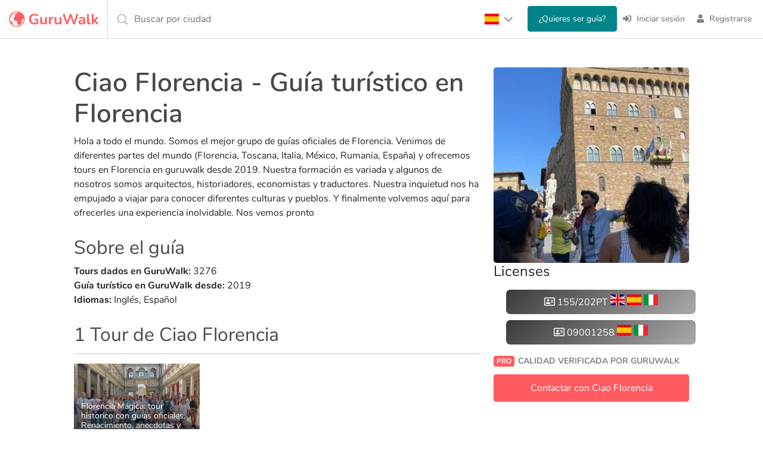

--- FILE ---
content_type: text/html; charset=utf-8
request_url: https://www.guruwalk.com/es/gurus/6yr4ogal5x1al2m5e4mu
body_size: 22355
content:
<html lang='es'>
<head>  <script>
    window.dataLayer = window.dataLayer || [];
    function gtag2(){dataLayer.push(arguments);}
    
    
      gtag2('consent', 'default', {
          'ad_storage': 'denied',
          'analytics_storage': 'denied',
          'ad_user_data':  'denied',
          'ad_personalization': 'denied'
          });

  </script>


  <script>
  (function(w,d,s,l,i){w[l]=w[l]||[];w[l].push({'gtm.start':
  new Date().getTime(),event:'gtm.js'});var f=d.getElementsByTagName(s)[0],
  j=d.createElement(s),dl=l!='dataLayer'?'&l='+l:'';j.async=true;j.src=
  'https://www.googletagmanager.com/gtm.js?id='+i+dl;f.parentNode.insertBefore(j,f);
  })(window,document,'script','dataLayer','GTM-WXZM5MC');</script>



<meta charset='UTF-8'>
<meta content='text/html; charset=UTF-8' http-equiv='Content-Type'>
<meta content='initial-scale=1.0, maximum-scale=1.0' name='viewport'>
<meta name="robots" content="noindex, follow">
<link rel="canonical" href="https://www.guruwalk.com/es/gurus/6yr4ogal5x1al2m5e4mu"><link rel="alternate" href="https://www.guruwalk.com/gurus/6yr4ogal5x1al2m5e4mu" hreflang="x-default"><link rel="alternate" href="https://www.guruwalk.com/gurus/6yr4ogal5x1al2m5e4mu" hreflang="en"><link rel="alternate" href="https://www.guruwalk.com/es/gurus/6yr4ogal5x1al2m5e4mu" hreflang="es"><link rel="alternate" href="https://www.guruwalk.com/it/gurus/6yr4ogal5x1al2m5e4mu" hreflang="it"><link rel="alternate" href="https://www.guruwalk.com/de/gurus/6yr4ogal5x1al2m5e4mu" hreflang="de"><title>Guru turísitco en Florencia: Ciao Florencia | GuruWalk</title><meta name="description" content="Descubre los tours de Ciao Florencia, un guía turístico experto en Florencia. Reserva ahora tu próxima aventura con GuruWalk."><meta name="csrf-param" content="authenticity_token" />
<meta name="csrf-token" content="uxDpG9NYDsKUehyf6IOgNc5wb-8nXyhaGonSw_zib2weW2OBMkLXzdjYhZzYb_Fld86Pv783nimgtxKas15IbQ" />

<meta property="og:site_name" content="GuruWalk"><meta property="og:url" content="https://www.guruwalk.com/es/gurus/6yr4ogal5x1al2m5e4mu"><meta property="og:type" content="article"><meta property="og:title" content="Guru turísitco en Florencia: Ciao Florencia | GuruWalk"><meta property="og:description" content="Descubre los tours de Ciao Florencia, un guía turístico experto en Florencia. Reserva ahora tu próxima aventura con GuruWalk."><meta property="og:image" content="https://media.guruwalk.com/nxlq2b66qa2irmmgadz7u66ve1ak"><meta property="twitter:card" content="summary_large_image"><meta property="twitter:site" content="@guruwalk"><meta property="twitter:site:id" content="893169658131611648"><meta property="twitter:url" content="https://www.guruwalk.com/es/gurus/6yr4ogal5x1al2m5e4mu"><meta property="twitter:title" content="Guru turísitco en Florencia: Ciao Florencia | GuruWalk"><meta property="twitter:description" content="Descubre los tours de Ciao Florencia, un guía turístico experto en Florencia. Reserva ahora tu próxima aventura con GuruWalk."><meta property="twitter:image" content="https://media.guruwalk.com/nxlq2b66qa2irmmgadz7u66ve1ak"><meta name="p:domain_verify" content="d86f0e6ef5ec39aead8dbbf7644b0cd0"><link href="https://www.googletagmanager.com" rel="dns-prefetch"><link href="https://media.guruwalk.com" rel="dns-prefetch"><link href="https://sibautomation.com" rel="dns-prefetch"><link href="https://analytics.tiktok.com/" rel="dns-prefetch">
<link href='https://media.guruwalk.com' rel='preconnect'>
<link href='https://assets.guruwalk.com' rel='preconnect'>
<link rel="icon" type="image/png" href="https://assets.guruwalk.com/assets/favicon-656cfbf223dedfd0024b3b7f84eaf86a09210f96c0722862284461c9e5e626fe.png" />
<link rel="apple-touch-icon-precomposed" type="image/png" href="https://assets.guruwalk.com/assets/favicon/apple-touch-icon-57x57-f38811cb8585f713f259626fd356d3fa7fb548f44d430d79cfd2d968dc8a6590.png" sizes="57x57" />
<link rel="apple-touch-icon-precomposed" type="image/png" href="https://assets.guruwalk.com/assets/favicon/apple-touch-icon-114x114-aff1289ae5c24d455590dd348c8c5debb7bee07d4bdb394de8914b872063aff5.png" sizes="114x114" />
<link rel="apple-touch-icon-precomposed" type="image/png" href="https://assets.guruwalk.com/assets/favicon/apple-touch-icon-72x72-e1b4c5a1128552c78d2993705190d08dcff81f603af343570bae0640eb94a14b.png" sizes="72x72" />
<link rel="apple-touch-icon-precomposed" type="image/png" href="https://assets.guruwalk.com/assets/favicon/apple-touch-icon-144x144-9d158b8022fa53dcc531be732dd0bc12717fb5909f30313bb2e7abae3170ef33.png" sizes="144x144" />
<link rel="apple-touch-icon-precomposed" type="image/png" href="https://assets.guruwalk.com/assets/favicon/apple-touch-icon-60x60-fbe5f5d75de176b0bea08343b30d0ca9889a8a4a6ce66770cabbd3548861dd98.png" sizes="60x60" />
<link rel="apple-touch-icon-precomposed" type="image/png" href="https://assets.guruwalk.com/assets/favicon/apple-touch-icon-120x120-1f4364c323a99a4670fe354b4c7b10f01e908b6f8aefc7e99a7ef06770fb52cb.png" sizes="120x120" />
<link rel="apple-touch-icon-precomposed" type="image/png" href="https://assets.guruwalk.com/assets/favicon/apple-touch-icon-76x76-903a7eaf7e5929302696ea22910dd8420b8c87a01079f57900e7f65cc956d9e4.png" sizes="76x76" />
<link rel="apple-touch-icon-precomposed" type="image/png" href="https://assets.guruwalk.com/assets/favicon/apple-touch-icon-152x152-6a084d548774b8d2a1b13337bffccbbe23847b441358a6aa48d489eca3df493d.png" sizes="152x152" />
<link rel="icon" type="image/png" href="https://assets.guruwalk.com/assets/favicon/favicon-196x196-758964a067d4de8742442c60ba65c279c13b1a124a4dbbe2389508ebc8a19701.png" sizes="196x196" />
<link rel="icon" type="image/png" href="https://assets.guruwalk.com/assets/favicon/favicon-96x96-2f100b604be4cd705064f11d2ba9083ed66fa4dba47e35c5121081254de91089.png" sizes="96x96" />
<link rel="icon" type="image/png" href="https://assets.guruwalk.com/assets/favicon/favicon-32x32-656cfbf223dedfd0024b3b7f84eaf86a09210f96c0722862284461c9e5e626fe.png" sizes="32x32" />
<link rel="icon" type="image/png" href="https://assets.guruwalk.com/assets/favicon/favicon-16x16-a0651da793552bbfa32c8fd44bfd0b1c21d5a91eb901ea1470f9bdba5df645b7.png" sizes="16x16" />
<link rel="icon" type="image/png" href="https://assets.guruwalk.com/assets/favicon/favicon-128-25e0671b69180a0a2cfe86b0417d1490f608421cb5289a5c5cd6eb1c82fddf27.png" sizes="128x128" />
<meta content='The best free walking tours around the world' name='application-name'>
<meta content='#FFFFFF' name='msapplication-TileColor'>
<meta content='https://assets.guruwalk.com/assets/favicon/mstile-144x144-9d158b8022fa53dcc531be732dd0bc12717fb5909f30313bb2e7abae3170ef33.png' name='msapplication-TileImage'>
<meta content='https://assets.guruwalk.com/assets/favicon/mstile-70x70-25e0671b69180a0a2cfe86b0417d1490f608421cb5289a5c5cd6eb1c82fddf27.png' name='msapplication-square70x70logo'>
<meta content='https://assets.guruwalk.com/assets/favicon/mstile-150x150-191dc11316c290d5715f0dc08301d539144c7b445207cb4eed5432cca1de524a.png' name='msapplication-square150x150logo'>
<meta content='https://assets.guruwalk.com/assets/favicon/mstile-310x150-e499c470189146b95ab9b36f0fc74e558702208a5a192226191421daac80c19b.png' name='msapplication-wide310x150logo'>
<meta content='https://assets.guruwalk.com/assets/favicon/mstile-310x310-54d524b7f4da616e773ae72e742179c0d705fadf285d9faf0afcac0ab8755db8.png' name='msapplication-square310x310logo'>

<script type='application/ld+json'>
{"@context":"https://schema.org","@type":"Corporation","name":"GuruWalk","alternateName":"Guru Walk","url":"https://www.guruwalk.com/","logo":"https://assets.guruwalk.com/assets/logo-ce0df5b68abe87a9d428d811a5dd64d71274d03d2abd265d26ede5ff134b0059.png","brand":{"@type":"Thing","name":"GuruWalk"},"sameAs":["https://www.facebook.com/guruwalk/","https://twitter.com/guruwalk","https://www.instagram.com/guruwalk/","https://www.youtube.com/channel/UCCe5x6fnK9CQVHjnS8Kj18g","https://www.linkedin.com/company/guruwalk"]}

</script>
<script type='application/ld+json'>
{"@context":"https://schema.org","@type":"Organization","name":"Guruwalk.com","url":"https://www.guruwalk.com/","logo":"https://assets.guruwalk.com/assets/logo-ce0df5b68abe87a9d428d811a5dd64d71274d03d2abd265d26ede5ff134b0059.png","sameAs":["https://www.facebook.com/guruwalk/","https://twitter.com/guruwalk","https://www.instagram.com/guruwalk/","https://www.youtube.com/channel/UCCe5x6fnK9CQVHjnS8Kj18g","https://www.linkedin.com/company/guruwalk"]}

</script>

<script>
//<![CDATA[
window.gon={};gon.locale="es";
//]]>
</script>
<link rel="stylesheet" href="https://assets.guruwalk.com/assets/all-e2901dd1e8ff4a4662a231654c81f41b77ad2e68a56e79d7ef0e30c4cda78344.css" media="all" />
<script src="https://assets.guruwalk.com/packs/js/runtime~application-c16aa79b78b5587c0b18.js"></script>
<script src="https://assets.guruwalk.com/packs/js/vendors~account_deletions~application~application_additional_place_contents~attendances~availabiliti~f5b260b2-9f5495c08744a335a8ab.chunk.js"></script>
<script src="https://assets.guruwalk.com/packs/js/vendors~application-c97df3d9ea5cfe5cf315.chunk.js"></script>
<script src="https://assets.guruwalk.com/packs/js/application-17bc58db4bf2098e7760.chunk.js"></script>
<script src="https://assets.guruwalk.com/packs/js/runtime~gurus-3f9a70754b5dda0fb63d.js"></script>
<script src="https://assets.guruwalk.com/packs/js/vendors~account_deletions~attendances~availabilities~basic_data~become_guide~bookings~calendars~canc~27492d3a-1ae87032060dc648fb0c.chunk.js"></script>
<script src="https://assets.guruwalk.com/packs/js/gurus-908c14c7aac552748d73.chunk.js"></script>
<link rel="stylesheet" href="https://assets.guruwalk.com/packs/css/gurus-1564ea3b.chunk.css" media="screen" />
<script>
  window.logged_in = null;
  window.user_name = null;
  window.user_id = gon.user_id;
  window.user_username = gon.user_id;
  window.user_email = null;
  window.user_photo = null;
  
  function initializeGoogleOneTap() {
    var element = document.createElement("div")
    element.id = "g_id_onload"
    element.dataset.client_id = "444318766132-4n21745fg3b9roigf7g7ib1fanv5lic1.apps.googleusercontent.com"
    element.dataset.auto_select = true
    element.dataset.use_fedcm_for_prompt = true
    element.dataset.itp_support = true
    element.dataset.login_uri = "login/google_one_tap"
    element.dataset.skip_prompt_cookie = "logged_user_token"
    document.body.appendChild(element)
  
    var script = document.createElement("script")
    script.src = "https://accounts.google.com/gsi/client"
    document.head.appendChild(script)
  }
  
  if (window.flutter_inappwebview === undefined) {
    ready(() => {
      if (gon.user_id) {
        initializeGoogleOneTap()
      } else {
        document.addEventListener("scroll", function() {
          if (document.body.scrollTop > 350 || document.documentElement.scrollTop > 350) {
            document.removeEventListener("scroll", arguments.callee)
  
            initializeGoogleOneTap()
          }
        })
      }
    })
  }
</script>

<script>
  window.uetq = window.uetq || [];
  window.uetq.push('consent', 'default', { 'ad_storage': 'denied' });
  const bingTag = (adStorage) => {
    window.uetq = window.uetq || [];
    window.uetq.push('consent', 'update', { 'ad_storage': adStorage });
  }

  
  
</script>
<script>
  (function(w,d,t,r,u)
  {
    var f,n,i;
    w[u]=w[u]||[],f=function()
    {
      var o={ti:"97125557", enableAutoSpaTracking: true};
      o.q=w[u],w[u]=new UET(o),w[u].push("pageLoad")
    },
    n=d.createElement(t),n.src=r,n.async=1,n.onload=n.onreadystatechange=function()
    {
      var s=this.readyState;
      s&&s!=="loaded"&&s!=="complete"||(f(),n.onload=n.onreadystatechange=null)
    },
    i=d.getElementsByTagName(t)[0],i.parentNode.insertBefore(n,i)
  })
  (window,document,"script","//bat.bing.com/bat.js","uetq");
</script></head>

<body class=' gurus w-100' data-user-locale='es'><noscript><iframe src="https://www.googletagmanager.com/ns.html?id=GTM-WXZM5MC"
height="0" width="0" style="display:none;visibility:hidden"></iframe></noscript>

<div id='flash_messages'>
</div>

<div class='side-nav-hidden' id='mainSidenav'>
<div class='sidenav'>
<div class='d-flex align-items-center sidenav-logo-container'>
<div class='ms-auto'>
<span class='closebtn' onclick='toggleNav()'>
×
</span>
</div>
</div>
<div class='sidenav-container mt-4'>
<ul>
<li>
<a class="d-flex align-items-center" href="/es"><span class="sidenav-icon"><svg xmlns="http://www.w3.org/2000/svg" viewBox="0 0 576 512"><!-- Font Awesome Pro 5.15.4 by @fontawesome - https://fontawesome.com License - https://fontawesome.com/license (Commercial License) --><path d="M280.37 148.26L96 300.11V464a16 16 0 0 0 16 16l112.06-.29a16 16 0 0 0 15.92-16V368a16 16 0 0 1 16-16h64a16 16 0 0 1 16 16v95.64a16 16 0 0 0 16 16.05L464 480a16 16 0 0 0 16-16V300L295.67 148.26a12.19 12.19 0 0 0-15.3 0zM571.6 251.47L488 182.56V44.05a12 12 0 0 0-12-12h-56a12 12 0 0 0-12 12v72.61L318.47 43a48 48 0 0 0-61 0L4.34 251.47a12 12 0 0 0-1.6 16.9l25.5 31A12 12 0 0 0 45.15 301l235.22-193.74a12.19 12.19 0 0 1 15.3 0L530.9 301a12 12 0 0 0 16.9-1.6l25.5-31a12 12 0 0 0-1.7-16.93z"/></svg></span>
<span class='sidenav-text'>
<span class="translation_missing" title="translation missing: es.layouts.partials.sidenav_menu.home">Home</span>
</span>
</a></li>
<hr>
<li>
<form class="button_to_inline" method="get" action="/es/login"><button class="anchor" type="submit"><span class="sidenav-icon"><svg xmlns="http://www.w3.org/2000/svg" viewBox="0 0 512 512"><!-- Font Awesome Pro 5.15.4 by @fontawesome - https://fontawesome.com License - https://fontawesome.com/license (Commercial License) --><path fill="currentColor" d="M416 448h-84c-6.6 0-12-5.4-12-12v-40c0-6.6 5.4-12 12-12h84c17.7 0 32-14.3 32-32V160c0-17.7-14.3-32-32-32h-84c-6.6 0-12-5.4-12-12V76c0-6.6 5.4-12 12-12h84c53 0 96 43 96 96v192c0 53-43 96-96 96zm-47-201L201 79c-15-15-41-4.5-41 17v96H24c-13.3 0-24 10.7-24 24v96c0 13.3 10.7 24 24 24h136v96c0 21.5 26 32 41 17l168-168c9.3-9.4 9.3-24.6 0-34z"/></svg></span>
<span class='sidenav-text'>
Iniciar sesión
</span>
</button></form></li>
<li>
<form class="button_to_inline" method="get" action="/es/signup/new"><button class="anchor" type="submit"><span class="sidenav-icon"><svg xmlns="http://www.w3.org/2000/svg" viewBox="0 0 448 512"><!-- Font Awesome Pro 5.15.4 by @fontawesome - https://fontawesome.com License - https://fontawesome.com/license (Commercial License) --><path fill="currentColor" d="M224 256c70.7 0 128-57.3 128-128S294.7 0 224 0 96 57.3 96 128s57.3 128 128 128zm89.6 32h-16.7c-22.2 10.2-46.9 16-72.9 16s-50.6-5.8-72.9-16h-16.7C60.2 288 0 348.2 0 422.4V464c0 26.5 21.5 48 48 48h352c26.5 0 48-21.5 48-48v-41.6c0-74.2-60.2-134.4-134.4-134.4z"/></svg></span>
<span class='sidenav-text'>
Registrarse
</span>
</button></form></li>
</ul>
<div class='be-guide-container'>
<form class="button_to_inline" method="get" action="/es/work-free-tour-guide"><button class="anchor" type="submit"><img loading="lazy" src="https://assets.guruwalk.com/assets/be_guide/btn_be_guide_es-615ea4744fcb4b8d693f705b1b2a29157ec434d749e34f66b51a94bd34ee2ecd.png" width="250" height="90" />
</button></form></div>
</div>

</div>
</div>
<div class='close' id='cover-navbar' onclick='toggleNav()'></div>
<script>
  if("" == "true") {
    toggleNav();
  }
  function toggleNav() {
    const userNav = document.getElementById('mainSidenav');
    const isOpen = !userNav.classList.contains('side-nav-hidden');
    userNav.setAttribute('class', isOpen ? 'side-nav-hidden' : '');
    window.scrollTo(0, 0);
  }
</script>

<header class='header guru-header bordered'>
<navbar class='navbar-border-button'>
<div class='container-table navbar-container d-flex align-items-center justify-content-between'>
<div class='navbar-header table-child ' id='navbar-left-menu'>
<div class='navbar-brand d-flex align-items-center'>
<a title="GuruWalk - Los mejores free tours en todo el mundo" href="/es"><img class="logo-brand" alt="Free Tours" src="https://assets.guruwalk.com/assets/imagotipo-guruwalk-f22d29ac4e81c8f487db9ac9807a9c8abd6fbeffe6190964d5f39092e542f7be.webp" width="150" height="26" />
</a></div>
</div>
<div class='search-bar no-show position-relative' onclick='window.search_with_suggestions_date.startProcess()'>
<div class='custom-city-search table-child'>
<span class='input-where d-flex align-items-center light-grey'>
Buscar por ciudad
</span>
</div>
<div class='img-search'>
<span class='icon'>
<i class='fal fa-search'></i>
</span>
</div>
</div>
<div class='table-child float-end d-flex justify-content-between'>
<ul class='nav navbar-nav list container-table me-2 navbar-responsive'>
<li class='item table-child nav-locale-selector'>
<div class='locale-selector'>
<div class='locale-selector__current'>
<img class="flag " loading="lazy" alt="Español" src="https://assets.guruwalk.com/assets/flags/flag_es-8ac05307e9836a481a32e9d2bcfa3ca22f820a0958db1e9f778aa19f1326646d.png" width="24" height="18" />
<span class="down-arrow"><svg xmlns="http://www.w3.org/2000/svg" viewBox="0 0 448 512"><!-- Font Awesome Pro 5.15.4 by @fontawesome - https://fontawesome.com License - https://fontawesome.com/license (Commercial License) --><path d="M441.9 167.3l-19.8-19.8c-4.7-4.7-12.3-4.7-17 0L224 328.2 42.9 147.5c-4.7-4.7-12.3-4.7-17 0L6.1 167.3c-4.7 4.7-4.7 12.3 0 17l209.4 209.4c4.7 4.7 12.3 4.7 17 0l209.4-209.4c4.7-4.7 4.7-12.3 0-17z"/></svg></span>
</div>
<input class='locale-selector__check' type='checkbox'>
<div class='locale-selector__content'>
<a class=" root-language-link" onclick="avoidLocaleRedirection()" href="/gurus/6yr4ogal5x1al2m5e4mu"><img class="flag " loading="lazy" alt="Inglés" src="https://assets.guruwalk.com/assets/flags/flag_en-4d29ac0d2cc8654c8e87bfbc5a0b8d93754a9d2106a0e83cb7db097009bd9418.png" width="24" height="18" />
</a><a class=" " onclick="" href="/it/gurus/6yr4ogal5x1al2m5e4mu"><img class="flag " loading="lazy" alt="Italiano" src="https://assets.guruwalk.com/assets/flags/flag_it-95174041bf02a1c6fbe49e9be31b2a5b65f7db87cfc6b66dcf468254721a5dab.png" width="24" height="18" />
</a><a class=" " onclick="" href="/de/gurus/6yr4ogal5x1al2m5e4mu"><img class="flag " loading="lazy" alt="Alemán" src="https://assets.guruwalk.com/assets/flags/flag_de-dc4105b8f953f59afc088f10113e9de183e012d26fc90c9a750bee8069d64763.png" width="24" height="18" />
</a></div>
</div>
<script>
  function avoidLocaleRedirection() {
    docCookies.setItem('avoid_locale_redirection', 1, 'Fri, 31 Dec 9999 23:59:59 GMT', '/');
  }
</script>

</li>
<li class='item table-child'>
<li class='item table-child'>
<form class="button_to_inline" method="get" action="/es/work-free-tour-guide"><button class="btn btn-secondary btn-become-guide" type="submit">¿Quieres ser guía?
</button></form></li>

</li>
<li class='item table-child'>
<form class="button_to_inline" method="get" action="/es/login"><button class="link" type="submit"><i class='fas fa-sign-in-alt navbar-icon'></i>
<span>
Iniciar sesión
</span>
</button></form></li>
<li class='item table-child'>
<form class="button_to_inline" method="get" action="/es/signup/new"><button class="link" type="submit"><i class='fas fa-user navbar-icon'></i>
<span>
Registrarse
</span>
</button></form></li>

</ul>
</div>
</div>
</navbar>
</header>

<div class='main_container' id='page-wrapper'>
<div class='page-container'>
<div class='page-container-responsive mt-5'>
<div class='container-fluid'>
<div class='row'>
<div class='col-md-12 d-block d-lg-none'>
<div class='row'>
<div class='col-6 col-lg-12 m-0'>
<img class="people-image" loading="lazy" onerror="this.src=&#39;https://assets.guruwalk.com/assets/missing/medium/user-6e814bf6ea4929e4ebbb0cd71dda7ee050be458dafd0c270a7d140c51f57ea35.png&#39;" src="https://media.guruwalk.com/r8dwyizxua1qi54kgrnlq2pyx48t" width="288" height="288" />
</div>
<div class='col-6 col-lg-12 profile-action-col m-0'>
<h4>Licenses</h4>
<ul class='align-items-center mt-3' data-cy='licenses'>
<li class='row mt-2 licenses-list--item' data-cy='license-item'>
<span class='text-center'>
<i class='far fa-address-card'></i>
155/202PT
<img class="flag " loading="lazy" src="https://assets.guruwalk.com/assets/flags/flag_en-4d29ac0d2cc8654c8e87bfbc5a0b8d93754a9d2106a0e83cb7db097009bd9418.png" width="24" height="18" />
<img class="flag " loading="lazy" src="https://assets.guruwalk.com/assets/flags/flag_es-8ac05307e9836a481a32e9d2bcfa3ca22f820a0958db1e9f778aa19f1326646d.png" width="24" height="18" />
<img class="flag " loading="lazy" src="https://assets.guruwalk.com/assets/flags/flag_it-95174041bf02a1c6fbe49e9be31b2a5b65f7db87cfc6b66dcf468254721a5dab.png" width="24" height="18" />
</span>
</li>
<li class='row mt-2 licenses-list--item' data-cy='license-item'>
<span class='text-center'>
<i class='far fa-address-card'></i>
09001258
<img class="flag " loading="lazy" src="https://assets.guruwalk.com/assets/flags/flag_es-8ac05307e9836a481a32e9d2bcfa3ca22f820a0958db1e9f778aa19f1326646d.png" width="24" height="18" />
<img class="flag " loading="lazy" src="https://assets.guruwalk.com/assets/flags/flag_it-95174041bf02a1c6fbe49e9be31b2a5b65f7db87cfc6b66dcf468254721a5dab.png" width="24" height="18" />
</span>
</li>
</ul>
<div class='profile-action-buttons'>
<div class='d-flex align-items-center banner-user'>
<span class='badge banner-pro-user'>
PRO
</span>
<div class='quality_verified'>
<span class='verified'>
Calidad verificada por GuruWalk
</span>
</div>
</div>
<div class='reviews-label d-lg-none'>
<span id='comment_count'>
<div class="global-reviews">(1.865 opiniones)</div>
</span>
<p><span class="stars-list"><i class="fas fa-star icon-star-testimonial"></i><i class="fas fa-star icon-star-testimonial"></i><i class="fas fa-star icon-star-testimonial"></i><i class="fas fa-star icon-star-testimonial"></i><i class="fas fa-star icon-star-testimonial"></i></span></p>
</div>
</div>
<form class="button_to" method="get" action="/es/gurus/6yr4ogal5x1al2m5e4mu/person_messages/new"><button class="text-truncate btn btn-primary contact-btn w-100" type="submit">Contactar con Ciao Florencia
</button></form></div>
</div>

</div>
<div class='col-md-12 col-lg-8'>
<div class='my-3 my-lg-0'>
<h1 class='guru-title guru-name'>
Ciao Florencia - Guía turístico en Florencia
</h1>
<span class='__listing_page'>
<p>Hola a todo el mundo. Somos el mejor grupo de guías oficiales de Florencia. Venimos de diferentes partes del mundo (Florencia, Toscana, Italia, México, Rumania, España) y ofrecemos tours en Florencia en guruwalk desde 2019. Nuestra formación es variada y algunos de nosotros somos arquitectos, historiadores, economistas y traductores. Nuestra inquietud nos ha empujado a viajar para conocer diferentes culturas y pueblos. Y finalmente volvemos aquí para ofrecerles una experiencia inolvidable. Nos vemos pronto</p>
</span>
<div class='about-the-guide'>
<h2 class='guru-title'>
Sobre el guía
</h2>
<div>
<strong>
Tours dados en GuruWalk:
</strong>
<span>
3276
</span>
</div>
<div>
<strong>
Guía turístico en GuruWalk desde:
</strong>
<span>
2019
</span>
</div>
<div>
<strong>
Idiomas:
</strong>
<span>
Inglés, Español
</span>
</div>
</div>
</div>

<div class='row'>
<div class='col-12'>
<h2 class='people-header guru-title'>
1 Tour de Ciao Florencia
</h2>
</div>
</div>
<div class='row mt-2' id='profile-listings-list'>
<div class='col-12'>
<div class='people-fluid-thumbnail-grid-container'>
<div class='people-fluid-thumbnail-grid'>
<div class='people-fluid-thumbnail-grid-item'>
<div>
<a class="link-tour people-listings fluid-thumbnail-grid-image-item-link" href="https://www.guruwalk.com/es/walks/33215-florencia-magica-tour-historico-con-guias-oficiales-renacimiento-anecdotas-y-mucho-mas"><div class='fluid-thumbnail-grid-image-image-container people-listings'>
<img alt='Florencia Mágica: tour historico con guias oficiales. Renacimiento, anecdotas y mucho màs' class='people-listings fluid-thumbnail-grid-image-image-author' data-original='https://media.guruwalk.com/ybcerk3kkxr9dxw9b62232rn5qj8' src='https://media.guruwalk.com/ybcerk3kkxr9dxw9b62232rn5qj8'>
<div class='fluid-thumbnail-grid-image-overlay people-listings'></div>
<div class='fluid-thumbnail-grid-image-title people-listings'>
<h3>
Florencia Mágica: tour historico con guias oficiales. Renacimiento, anecdotas y mucho màs
</h3>
</div>
</div>
</a></div>
</div>
</div>
</div>
</div>
</div>

<div class='listing-main guru-testimonials-section' id='people-testimonials'>
<h2 class='w-100 people-header guru-title align-items-center'>
Opiniones
<span class='me-3 ms-2' id='comment_count'>
(1865)
</span>
<p><span class="stars-list"><i class="fas fa-star icon-star-testimonial"></i><i class="fas fa-star icon-star-testimonial"></i><i class="fas fa-star icon-star-testimonial"></i><i class="fas fa-star icon-star-testimonial"></i><i class="fas fa-star icon-star-testimonial"></i></span></p>
</h2>
<div class='row user-testimonials'>
<div class='col-sm-10 __listing_page' id='reviews'>
<div class='testimonial'>
<div class='d-flex align-items-center'>
<div class='d-flex align-items-center me-auto'>
<div class='me-2'>
<img class="rounded-circle testimonial-author-avatar" loading="lazy" onerror="this.src=&#39;https://assets.guruwalk.com/assets/missing/thumb/user-865dc28a15768b19cc12732ebbd510f4f78cb8bbd5e1dfc6a9e6204610cef8a2.png&#39;" src="https://assets.guruwalk.com/assets/missing/thumb/user-865dc28a15768b19cc12732ebbd510f4f78cb8bbd5e1dfc6a9e6204610cef8a2.png" width="48" height="48" />
</div>
<div>
<div class='testimonial-author-name d-inline-block'>
<b>Joanna</b>
</div>
<small class='testimonial-total-reviews ms-1'>
(1 Opinion)
</small>

<small class='testimonial-author-place d-block'>
Varsovia
</small>
</div>
</div>
<div class='testimonial-rating-stars flex-shrink-0'>
<div><span class="stars-list"><i class="fas fa-star icon-star-testimonial"></i><i class="fas fa-star icon-star-testimonial"></i><i class="fas fa-star icon-star-testimonial"></i><i class="fas fa-star icon-star-testimonial"></i><i class="fas fa-star icon-star-testimonial"></i></span></div>
</div>
</div>
<div class='testimonial-booking-info'>
<b class='testimonial-verification-tag'>
Reserva verificada
</b>
<div class='testimonial-booking-attendees'>
<span class="icon-pipe mx-1"><svg xmlns="http://www.w3.org/2000/svg" viewBox="0 0 64 512"><!--! Font Awesome Pro 6.1.1 by @fontawesome - https://fontawesome.com License - https://fontawesome.com/license (Commercial License) Copyright 2022 Fonticons, Inc. --><path d="M48 16v480c0 8.832-7.166 16-16 16s-16-7.168-16-16v-480C16 7.166 23.17 0 32 0S48 7.166 48 16z"/></svg></span>
<span>
Viajó en grupo -
</span>
Jan 2026
</div>
</div>
<div class='mt-2'>
<p>
Very good experience
Well-orgznized
Interesting way of guiding
Fun atmosphere
</p>
</div>
</div>
<div class='testimonial'>
<div class='d-flex align-items-center'>
<div class='d-flex align-items-center me-auto'>
<div class='me-2'>
<img class="rounded-circle testimonial-author-avatar" loading="lazy" onerror="this.src=&#39;https://assets.guruwalk.com/assets/missing/thumb/user-865dc28a15768b19cc12732ebbd510f4f78cb8bbd5e1dfc6a9e6204610cef8a2.png&#39;" src="https://assets.guruwalk.com/assets/missing/thumb/user-865dc28a15768b19cc12732ebbd510f4f78cb8bbd5e1dfc6a9e6204610cef8a2.png" width="48" height="48" />
</div>
<div>
<div class='testimonial-author-name d-inline-block'>
<b>ענת</b>
</div>
<small class='testimonial-total-reviews ms-1'>
(1 Opinion)
</small>

<small class='testimonial-author-place d-block'>
Tel Aviv-Yafo
</small>
</div>
</div>
<div class='testimonial-rating-stars flex-shrink-0'>
<div><span class="stars-list"><i class="fas fa-star icon-star-testimonial"></i><i class="fas fa-star icon-star-testimonial"></i><i class="fas fa-star icon-star-testimonial"></i><i class="fas fa-star icon-star-testimonial"></i><i class="fas fa-star icon-star-testimonial"></i></span></div>
</div>
</div>
<div class='testimonial-booking-info'>
<b class='testimonial-verification-tag'>
Reserva verificada
</b>
<div class='testimonial-booking-attendees'>
<span class="icon-pipe mx-1"><svg xmlns="http://www.w3.org/2000/svg" viewBox="0 0 64 512"><!--! Font Awesome Pro 6.1.1 by @fontawesome - https://fontawesome.com License - https://fontawesome.com/license (Commercial License) Copyright 2022 Fonticons, Inc. --><path d="M48 16v480c0 8.832-7.166 16-16 16s-16-7.168-16-16v-480C16 7.166 23.17 0 32 0S48 7.166 48 16z"/></svg></span>
<span>
Viajó en pareja -
</span>
Nov 2025
</div>
</div>
<div class='mt-2'>
<p>

</p>
</div>
</div>
<div class='testimonial'>
<div class='d-flex align-items-center'>
<div class='d-flex align-items-center me-auto'>
<div class='me-2'>
<img class="rounded-circle testimonial-author-avatar" loading="lazy" onerror="this.src=&#39;https://assets.guruwalk.com/assets/missing/thumb/user-865dc28a15768b19cc12732ebbd510f4f78cb8bbd5e1dfc6a9e6204610cef8a2.png&#39;" src="https://assets.guruwalk.com/assets/missing/thumb/user-865dc28a15768b19cc12732ebbd510f4f78cb8bbd5e1dfc6a9e6204610cef8a2.png" width="48" height="48" />
</div>
<div>
<div class='testimonial-author-name d-inline-block'>
<b>Jorgelina</b>
</div>
<small class='testimonial-total-reviews ms-1'>
(4 Opiniones)
</small>

<small class='testimonial-author-place d-block'>
Buenos Aires
</small>
</div>
</div>
<div class='testimonial-rating-stars flex-shrink-0'>
<div><span class="stars-list"><i class="fas fa-star icon-star-testimonial"></i><i class="fas fa-star icon-star-testimonial"></i><i class="fas fa-star icon-star-testimonial"></i><i class="fas fa-star icon-star-testimonial"></i><i class="fas fa-star icon-star-testimonial"></i></span></div>
</div>
</div>
<div class='testimonial-booking-info'>
<b class='testimonial-verification-tag'>
Reserva verificada
</b>
<div class='testimonial-booking-attendees'>
<span class="icon-pipe mx-1"><svg xmlns="http://www.w3.org/2000/svg" viewBox="0 0 64 512"><!--! Font Awesome Pro 6.1.1 by @fontawesome - https://fontawesome.com License - https://fontawesome.com/license (Commercial License) Copyright 2022 Fonticons, Inc. --><path d="M48 16v480c0 8.832-7.166 16-16 16s-16-7.168-16-16v-480C16 7.166 23.17 0 32 0S48 7.166 48 16z"/></svg></span>
<span>
Viajó en grupo -
</span>
Jan 2026
</div>
</div>
<div class='mt-2'>
<p>
Agradecida por los audios y contestar a tantas preguntas...paseo introductorio super util. Gracias por las recomendaciones.
</p>
</div>
</div>
<div class='testimonial'>
<div class='d-flex align-items-center'>
<div class='d-flex align-items-center me-auto'>
<div class='me-2'>
<img class="rounded-circle testimonial-author-avatar" loading="lazy" onerror="this.src=&#39;https://assets.guruwalk.com/assets/missing/thumb/user-865dc28a15768b19cc12732ebbd510f4f78cb8bbd5e1dfc6a9e6204610cef8a2.png&#39;" src="https://assets.guruwalk.com/assets/missing/thumb/user-865dc28a15768b19cc12732ebbd510f4f78cb8bbd5e1dfc6a9e6204610cef8a2.png" width="48" height="48" />
</div>
<div>
<div class='testimonial-author-name d-inline-block'>
<b>Sergio</b>
</div>
<small class='testimonial-total-reviews ms-1'>
(1 Opinion)
</small>

<small class='testimonial-author-place d-block'>
Salamanca
</small>
</div>
</div>
<div class='testimonial-rating-stars flex-shrink-0'>
<div><span class="stars-list"><i class="fas fa-star icon-star-testimonial"></i><i class="fas fa-star icon-star-testimonial"></i><i class="fas fa-star icon-star-testimonial"></i><i class="fas fa-star icon-star-testimonial"></i><i class="fas fa-star icon-star-testimonial"></i></span></div>
</div>
</div>
<div class='testimonial-booking-info'>
<b class='testimonial-verification-tag'>
Reserva verificada
</b>
<div class='testimonial-booking-attendees'>
<span class="icon-pipe mx-1"><svg xmlns="http://www.w3.org/2000/svg" viewBox="0 0 64 512"><!--! Font Awesome Pro 6.1.1 by @fontawesome - https://fontawesome.com License - https://fontawesome.com/license (Commercial License) Copyright 2022 Fonticons, Inc. --><path d="M48 16v480c0 8.832-7.166 16-16 16s-16-7.168-16-16v-480C16 7.166 23.17 0 32 0S48 7.166 48 16z"/></svg></span>
<span>
Viajó en grupo -
</span>
Dec 2025
</div>
</div>
<div class='mt-2'>
<p>
Óscar nos hizo un tour con todo lo imprescindible explicándonos súper bien las historias y curiosidades de la ciudad… repetiría sin duda!
</p>
</div>
</div>
<div class='testimonial'>
<div class='d-flex align-items-center'>
<div class='d-flex align-items-center me-auto'>
<div class='me-2'>
<img class="rounded-circle testimonial-author-avatar" loading="lazy" onerror="this.src=&#39;https://assets.guruwalk.com/assets/missing/thumb/user-865dc28a15768b19cc12732ebbd510f4f78cb8bbd5e1dfc6a9e6204610cef8a2.png&#39;" src="https://assets.guruwalk.com/assets/missing/thumb/user-865dc28a15768b19cc12732ebbd510f4f78cb8bbd5e1dfc6a9e6204610cef8a2.png" width="48" height="48" />
</div>
<div>
<div class='testimonial-author-name d-inline-block'>
<b>Salvador</b>
</div>
<small class='testimonial-total-reviews ms-1'>
(1 Opinion)
</small>

<small class='testimonial-author-place d-block'>
Quito
</small>
</div>
</div>
<div class='testimonial-rating-stars flex-shrink-0'>
<div><span class="stars-list"><i class="fas fa-star icon-star-testimonial"></i><i class="fas fa-star icon-star-testimonial"></i><i class="fas fa-star icon-star-testimonial"></i><i class="fas fa-star icon-star-testimonial"></i><i class="fas fa-star icon-star-testimonial"></i></span></div>
</div>
</div>
<div class='testimonial-booking-info'>
<b class='testimonial-verification-tag'>
Reserva verificada
</b>
<div class='testimonial-booking-attendees'>
<span class="icon-pipe mx-1"><svg xmlns="http://www.w3.org/2000/svg" viewBox="0 0 64 512"><!--! Font Awesome Pro 6.1.1 by @fontawesome - https://fontawesome.com License - https://fontawesome.com/license (Commercial License) Copyright 2022 Fonticons, Inc. --><path d="M48 16v480c0 8.832-7.166 16-16 16s-16-7.168-16-16v-480C16 7.166 23.17 0 32 0S48 7.166 48 16z"/></svg></span>
<span>
Viajó en grupo -
</span>
Jan 2026
</div>
</div>
<div class='mt-2'>
<p>

</p>
</div>
</div>

</div>
<div class='col-12'>
<form id="more_reviews_link" class="button_to" method="get" action="/es/gurus/6yr4ogal5x1al2m5e4mu/more_reviews" data-remote="true"><button class="anchor mt-4" type="submit">Mostrar más reseñas
</button><input type="hidden" name="page" value="0" autocomplete="off" /><input type="hidden" name="username" value="6yr4ogal5x1al2m5e4mu" autocomplete="off" /></form></div>
</div>
</div>

<div class='row'>
<div class='col-12'>
<h2 class='people-header guru-title'>
Destinos en los que Ciao Florencia ofrece tours
</h2>
</div>
<div class='col-12 mt-2'>
<div class='fluid-grid-city mb-2'>
<a class="btn btn-big btn-secondary-inverse btn-break" href="/es/florencia">Tours en  Florencia
</a></div>
</div>
</div>

</div>
<div class='col-md-4 d-none d-lg-block'>
<div class='row'>
<div class='col-6 col-lg-12 m-0'>
<img class="people-image" loading="lazy" onerror="this.src=&#39;https://assets.guruwalk.com/assets/missing/medium/user-6e814bf6ea4929e4ebbb0cd71dda7ee050be458dafd0c270a7d140c51f57ea35.png&#39;" src="https://media.guruwalk.com/r8dwyizxua1qi54kgrnlq2pyx48t" width="288" height="288" />
</div>
<div class='col-6 col-lg-12 profile-action-col m-0'>
<h4>Licenses</h4>
<ul class='align-items-center mt-3' data-cy='licenses'>
<li class='row mt-2 licenses-list--item' data-cy='license-item'>
<span class='text-center'>
<i class='far fa-address-card'></i>
155/202PT
<img class="flag " loading="lazy" src="https://assets.guruwalk.com/assets/flags/flag_en-4d29ac0d2cc8654c8e87bfbc5a0b8d93754a9d2106a0e83cb7db097009bd9418.png" width="24" height="18" />
<img class="flag " loading="lazy" src="https://assets.guruwalk.com/assets/flags/flag_es-8ac05307e9836a481a32e9d2bcfa3ca22f820a0958db1e9f778aa19f1326646d.png" width="24" height="18" />
<img class="flag " loading="lazy" src="https://assets.guruwalk.com/assets/flags/flag_it-95174041bf02a1c6fbe49e9be31b2a5b65f7db87cfc6b66dcf468254721a5dab.png" width="24" height="18" />
</span>
</li>
<li class='row mt-2 licenses-list--item' data-cy='license-item'>
<span class='text-center'>
<i class='far fa-address-card'></i>
09001258
<img class="flag " loading="lazy" src="https://assets.guruwalk.com/assets/flags/flag_es-8ac05307e9836a481a32e9d2bcfa3ca22f820a0958db1e9f778aa19f1326646d.png" width="24" height="18" />
<img class="flag " loading="lazy" src="https://assets.guruwalk.com/assets/flags/flag_it-95174041bf02a1c6fbe49e9be31b2a5b65f7db87cfc6b66dcf468254721a5dab.png" width="24" height="18" />
</span>
</li>
</ul>
<div class='profile-action-buttons'>
<div class='d-flex align-items-center banner-user'>
<span class='badge banner-pro-user'>
PRO
</span>
<div class='quality_verified'>
<span class='verified'>
Calidad verificada por GuruWalk
</span>
</div>
</div>
<div class='reviews-label d-lg-none'>
<span id='comment_count'>
<div class="global-reviews">(1.865 opiniones)</div>
</span>
<p><span class="stars-list"><i class="fas fa-star icon-star-testimonial"></i><i class="fas fa-star icon-star-testimonial"></i><i class="fas fa-star icon-star-testimonial"></i><i class="fas fa-star icon-star-testimonial"></i><i class="fas fa-star icon-star-testimonial"></i></span></p>
</div>
</div>
<form class="button_to" method="get" action="/es/gurus/6yr4ogal5x1al2m5e4mu/person_messages/new"><button class="text-truncate btn btn-primary contact-btn w-100" type="submit">Contactar con Ciao Florencia
</button></form></div>
</div>

</div>
</div>
</div>
</div>
</div>
<script type='application/ld+json'>
{"@context":"https://schema.org","@id":"https://www.guruwalk.com/es/gurus/6yr4ogal5x1al2m5e4mu","name":"Ciao Florencia gabriele","description":"Hola a todo el mundo. Somos el mejor grupo de guías oficiales de Florencia. Venimos de diferentes partes del mundo (Florencia, Toscana, Italia, México, Rumania, España) y ofrecemos tours en Florencia en guruwalk desde 2019. Nuestra formación es variada y algunos de nosotros somos arquitectos, historiadores, economistas y traductores. Nuestra inquietud nos ha empujado a viajar para conocer diferentes culturas y pueblos. Y finalmente volvemos aquí para ofrecerles una experiencia inolvidable. Nos vemos pronto","url":"https://www.guruwalk.com/es/gurus/6yr4ogal5x1al2m5e4mu","knowsAbout":["Historia de Florencia","Cultura de Florencia","Tours a pie"],"hasOfferCatalog":{"@type":"OfferCatalog","name":"Free Tours de Ciao Florencia gabriele","numberOfItems":3,"itemListElement":[{"@type":"Offer","itemOffered":{"@type":"TouristTrip","name":"Florencia Mágica: tour historico con guias oficiales. Renacimiento, anecdotas y mucho màs","description":"Ciao a todos, bienvenidas en Florencia! Con este tour les ofrecemos la posibilidad de conocer Florencia a través de los ojos de guias locales. Iremos a conocer lo màs clasico y hermoso del centro de la ciudad con una mirada de quien vive aquì.El tour empieza en Plaza San Lorenzo, frente de la estatua de Giovanni delle Bande Nere, en el barrio de la potente familia de los Medici. Será un tour que mezclará lo típico con lo escondido, conoceremos las calles màs emblematicas y las desconocidas. Desde el barrio deSan Lorenzo iremos a descubrir el centro historico, las joyas del Renacimiento, la historia de la familia Medici, la impactante Catedràl y Piazza de la Signoria, que se puede considerar un verdadero museo de estatuas a cielo abierto. El recorrido del tour puede cambiar cada vez, ya que intentamos personalizarlo lo màs posible, dependiendo de los interes y de las paciones de las personas. #Ese es el itenario, que peude tener unas pequeNas diferencias dependiendo del tour y del gusto de la guia: Iglesia San LorenzoPalazzo Medici RiccardiCatedràl de Florencia (duomo)Barrio Medieval o Piazza della RepubblicaPiazza della Signoria (el museo a cielo abierto)UffiziPonte Vecchio#ciaoflorencia en instagram#apoyalaguiadelbarrio ¿Cual es el precio? Un guruwalk es un tour de libre pago, es decir, es completamente gratis reservar, pero el 'guru' espera ser recompensado al final con la cantidad que tu quieras. Algunas personas dan 10€, otras dan 50‎€ , tu eliges el precio.","touristType":"tourists","url":"https://www.guruwalk.com/es/walks/33215-florencia-magica-tour-historico-con-guias-oficiales-renacimiento-anecdotas-y-mucho-mas","image":"https://media.guruwalk.com/3uuvmhhdhgqnfyp5bks3c5km8j04"},"aggregateRating":{"@type":"AggregateRating","ratingValue":"4.62","reviewCount":1436},"review":[{"@type":"Review","author":"Julie","datePublished":"2026-01-17","description":"Thoroughly enjoyed our walking experience with Beb, she was animated, knowledgeable, humorous, and conveyed information in a clear and precise manner.\r\n\r\nThank you, great walking tour. ","reviewRating":{"@type":"Rating","ratingValue":5.0,"bestRating":5}},{"@type":"Review","author":"Joanna","datePublished":"2026-01-12","description":"Very good experience\r\nWell-orgznized\r\nInteresting way of guiding\r\nFun atmosphere","reviewRating":{"@type":"Rating","ratingValue":5.0,"bestRating":5}},{"@type":"Review","author":"ענת","datePublished":"2026-01-11","description":"","reviewRating":{"@type":"Rating","ratingValue":5.0,"bestRating":5}},{"@type":"Review","author":"Jorgelina","datePublished":"2026-01-08","description":"Agradecida por los audios y contestar a tantas preguntas...paseo introductorio super util. Gracias por las recomendaciones.","reviewRating":{"@type":"Rating","ratingValue":5.0,"bestRating":5}},{"@type":"Review","author":"Sergio","datePublished":"2026-01-06","description":"Óscar nos hizo un tour con todo lo imprescindible explicándonos súper bien las historias y curiosidades de la ciudad… repetiría sin duda!","reviewRating":{"@type":"Rating","ratingValue":5.0,"bestRating":5}},{"@type":"Review","author":"Salvador","datePublished":"2026-01-06","description":"","reviewRating":{"@type":"Rating","ratingValue":5.0,"bestRating":5}},{"@type":"Review","author":"Gil","datePublished":"2026-01-05","description":"excellent tour, knowledgable guide, highly recommended","reviewRating":{"@type":"Rating","ratingValue":5.0,"bestRating":5}},{"@type":"Review","author":"Inés ","datePublished":"2026-01-05","description":"Nos encantó!!! Explicó muy bien, y a pesar de la lluvia se hizo muy entretenido el recorrido. Gracias Oscar por dar ese poquito más que te hace único.","reviewRating":{"@type":"Rating","ratingValue":5.0,"bestRating":5}},{"@type":"Review","author":"ANGELA","datePublished":"2026-01-04","description":"Nos encantó el tour con Oscar en Florencia, aprendimos muchísimo, fue súper cómodo porque daba audífonos especiales para que lo escucháramos. Fue un tour muy agradable y Oscar sabía mucho del tema y la historia de Florencia ","reviewRating":{"@type":"Rating","ratingValue":5.0,"bestRating":5}},{"@type":"Review","author":"Michael","datePublished":"2026-01-04","description":"I really enjoyed my walking tour around Florence. The tour guide was fun and engaging, and she explained the history of the “Birthplace of the Renaissance” in a clear and accessible way. She even challenged us with a short quiz at the end, which—despite my poor performance—added a nice interactive element to the tour. Overall, it was an excellent experience. Five stars. I would definitely recommend it to a friend.","reviewRating":{"@type":"Rating","ratingValue":5.0,"bestRating":5}}]},{"@type":"Offer","itemOffered":{"@type":"TouristTrip","name":"Florencia al atardecer desde lo alto","description":"Hemos conocidos las joyas de la ciudad, ahora vamos a verla desde los altos. Este tour es aconsejado a quien les gusta caminar, hay unas partes con subidas y bajada. El tour empieza frente del Palacio Pitti y empieza con un número mínimo de 6 personas.Desde Palacio Pitti nos dejaremos detràs el ritmo frenetico de la ciudad, descubriendo que en pocos minutos en Florencia es posible estar en las collinas. Pasaremos frente de una de las iglesias màs antigua de la Florencia y de ahi tomaremos una vieja calle que nos llevarà a los muros. En esa calle estan varios monasterios y una de las casas donde viviò Galileo, el grande astronomo protegido por los Medici. Llegaremos finalmente a Belvedere, la forteza de los Medici que vigila la ciudad desde lo alto. Pasando por muros defensivos trabajados por Michelangiolo, se baja hacia la puerta San Miniato, donde empieza el camino a la omonima iglesia. Haremòs la ultima subida, la vieja 'via crucis' florentina, para llegar a San Miniato (o Piazzale Michelangiolo) donde se ve la ciudad desde lo alto. Ahi compartiremos un buen vinito juntos, disfrutando Florencia desde los altos. #apoyalaguiadelbarrio","touristType":"tourists","url":"https://www.guruwalk.com/es/walks/34636-florencia-al-atardecer-desde-lo-alto","image":"https://media.guruwalk.com/jsyxtm20okgs9wpa5o2n0zbrw0tr"},"aggregateRating":{"@type":"AggregateRating","ratingValue":"5.0","reviewCount":1},"review":[{"@type":"Review","author":"Julie","datePublished":"2026-01-17","description":"Thoroughly enjoyed our walking experience with Beb, she was animated, knowledgeable, humorous, and conveyed information in a clear and precise manner.\r\n\r\nThank you, great walking tour. ","reviewRating":{"@type":"Rating","ratingValue":5.0,"bestRating":5}},{"@type":"Review","author":"Joanna","datePublished":"2026-01-12","description":"Very good experience\r\nWell-orgznized\r\nInteresting way of guiding\r\nFun atmosphere","reviewRating":{"@type":"Rating","ratingValue":5.0,"bestRating":5}},{"@type":"Review","author":"ענת","datePublished":"2026-01-11","description":"","reviewRating":{"@type":"Rating","ratingValue":5.0,"bestRating":5}},{"@type":"Review","author":"Jorgelina","datePublished":"2026-01-08","description":"Agradecida por los audios y contestar a tantas preguntas...paseo introductorio super util. Gracias por las recomendaciones.","reviewRating":{"@type":"Rating","ratingValue":5.0,"bestRating":5}},{"@type":"Review","author":"Sergio","datePublished":"2026-01-06","description":"Óscar nos hizo un tour con todo lo imprescindible explicándonos súper bien las historias y curiosidades de la ciudad… repetiría sin duda!","reviewRating":{"@type":"Rating","ratingValue":5.0,"bestRating":5}},{"@type":"Review","author":"Salvador","datePublished":"2026-01-06","description":"","reviewRating":{"@type":"Rating","ratingValue":5.0,"bestRating":5}},{"@type":"Review","author":"Gil","datePublished":"2026-01-05","description":"excellent tour, knowledgable guide, highly recommended","reviewRating":{"@type":"Rating","ratingValue":5.0,"bestRating":5}},{"@type":"Review","author":"Inés ","datePublished":"2026-01-05","description":"Nos encantó!!! Explicó muy bien, y a pesar de la lluvia se hizo muy entretenido el recorrido. Gracias Oscar por dar ese poquito más que te hace único.","reviewRating":{"@type":"Rating","ratingValue":5.0,"bestRating":5}},{"@type":"Review","author":"ANGELA","datePublished":"2026-01-04","description":"Nos encantó el tour con Oscar en Florencia, aprendimos muchísimo, fue súper cómodo porque daba audífonos especiales para que lo escucháramos. Fue un tour muy agradable y Oscar sabía mucho del tema y la historia de Florencia ","reviewRating":{"@type":"Rating","ratingValue":5.0,"bestRating":5}},{"@type":"Review","author":"Michael","datePublished":"2026-01-04","description":"I really enjoyed my walking tour around Florence. The tour guide was fun and engaging, and she explained the history of the “Birthplace of the Renaissance” in a clear and accessible way. She even challenged us with a short quiz at the end, which—despite my poor performance—added a nice interactive element to the tour. Overall, it was an excellent experience. Five stars. I would definitely recommend it to a friend.","reviewRating":{"@type":"Rating","ratingValue":5.0,"bestRating":5}}]},{"@type":"Offer","itemOffered":{"@type":"TouristTrip","name":"Free Tour Florencia con un verdadero florentino- segunda parte","description":"En la mañana hemos conocido el barrio de Santa Croce y lo de la Catedral. En la tarde iremos descubriendo otro lado de Florencia, menos caótico y turístico cuanto esplendido y antiguo. Este tour es pensado como el segundo de nuestra experiencia diaria, pese que se pueda hacer solo ese. El tour empieza en la plaza Santa Maria Novella, donde esta la homónima iglesia de los dominicos. De ahí iremos conociendo las callecitas del barrio y dependiendo del grupo, se podrá conocer otra iglesia o la antigua farmacia de los dominicos. Luego cruzaremos el rio de Florencia, el Arno, para ir en los barrios de San Frediano y Santo Spirito. Pasaremos por una de las ultimas grandes puertas de las defensas medievales florentinas del siglo XIV: Puerta San Frediano. De ahí se entra a un barrio que todavía tiene verdadera pintas florentinas y donde están esplendidos palacios y iglesias. Como la sobria y sin fachada Iglesia del Carmine, donde adentro pintó Masaccio. Luego seguiremos por plaza Santo Spirito, una verdadera joya de la ciudad. Ahí esta la ultima de las cuatros grandes iglesias florentinas y importantes palacios renacentistas. El tour terminará frente de Palacio Pitti, el imponente palacio de los Medici que demuestra, todavía hoy en día, toda la fuerza que detuvo esta familia Medici en Florencia.","touristType":"tourists","url":"https://www.guruwalk.com/es/walks/34900-free-tour-florencia-con-un-verdadero-florentino-segunda-parte","image":"https://media.guruwalk.com/t08quijy5chqoind0r80tx6d8huh"},"aggregateRating":{"@type":"AggregateRating","ratingValue":5.0,"reviewCount":4},"review":[{"@type":"Review","author":"Julie","datePublished":"2026-01-17","description":"Thoroughly enjoyed our walking experience with Beb, she was animated, knowledgeable, humorous, and conveyed information in a clear and precise manner.\r\n\r\nThank you, great walking tour. ","reviewRating":{"@type":"Rating","ratingValue":5.0,"bestRating":5}},{"@type":"Review","author":"Joanna","datePublished":"2026-01-12","description":"Very good experience\r\nWell-orgznized\r\nInteresting way of guiding\r\nFun atmosphere","reviewRating":{"@type":"Rating","ratingValue":5.0,"bestRating":5}},{"@type":"Review","author":"ענת","datePublished":"2026-01-11","description":"","reviewRating":{"@type":"Rating","ratingValue":5.0,"bestRating":5}},{"@type":"Review","author":"Jorgelina","datePublished":"2026-01-08","description":"Agradecida por los audios y contestar a tantas preguntas...paseo introductorio super util. Gracias por las recomendaciones.","reviewRating":{"@type":"Rating","ratingValue":5.0,"bestRating":5}},{"@type":"Review","author":"Sergio","datePublished":"2026-01-06","description":"Óscar nos hizo un tour con todo lo imprescindible explicándonos súper bien las historias y curiosidades de la ciudad… repetiría sin duda!","reviewRating":{"@type":"Rating","ratingValue":5.0,"bestRating":5}},{"@type":"Review","author":"Salvador","datePublished":"2026-01-06","description":"","reviewRating":{"@type":"Rating","ratingValue":5.0,"bestRating":5}},{"@type":"Review","author":"Gil","datePublished":"2026-01-05","description":"excellent tour, knowledgable guide, highly recommended","reviewRating":{"@type":"Rating","ratingValue":5.0,"bestRating":5}},{"@type":"Review","author":"Inés ","datePublished":"2026-01-05","description":"Nos encantó!!! Explicó muy bien, y a pesar de la lluvia se hizo muy entretenido el recorrido. Gracias Oscar por dar ese poquito más que te hace único.","reviewRating":{"@type":"Rating","ratingValue":5.0,"bestRating":5}},{"@type":"Review","author":"ANGELA","datePublished":"2026-01-04","description":"Nos encantó el tour con Oscar en Florencia, aprendimos muchísimo, fue súper cómodo porque daba audífonos especiales para que lo escucháramos. Fue un tour muy agradable y Oscar sabía mucho del tema y la historia de Florencia ","reviewRating":{"@type":"Rating","ratingValue":5.0,"bestRating":5}},{"@type":"Review","author":"Michael","datePublished":"2026-01-04","description":"I really enjoyed my walking tour around Florence. The tour guide was fun and engaging, and she explained the history of the “Birthplace of the Renaissance” in a clear and accessible way. She even challenged us with a short quiz at the end, which—despite my poor performance—added a nice interactive element to the tour. Overall, it was an excellent experience. Five stars. I would definitely recommend it to a friend.","reviewRating":{"@type":"Rating","ratingValue":5.0,"bestRating":5}}]}]},"@type":"Organization","logo":"https://media.guruwalk.com/zvhvx685i41td4rbqn8xu21k2emw","address":{"@type":"PostalAddress","addressLocality":"Florencia","addressCountry":"Italia"},"aggregateRating":{"@type":"AggregateRating","ratingValue":4.72,"reviewCount":1865}}

</script>


</div>
<div data-controller='search-with-suggestions-date' data-search-with-suggestions-date-from-bottom-sheet-value='true' data-search-with-suggestions-date-marker-icon-value='&lt;span class=&quot;featured-places-suggested-item-icon&quot;&gt;&lt;svg xmlns=&quot;http://www.w3.org/2000/svg&quot; viewBox=&quot;0 0 384 512&quot;&gt;&lt;!--! Font Awesome Pro 6.1.1 by @fontawesome - https://fontawesome.com License - https://fontawesome.com/license (Commercial License) Copyright 2022 Fonticons, Inc. --&gt;&lt;path fill=&quot;currentColor&quot; d=&quot;M272 192C272 236.2 236.2 272 192 272C147.8 272 112 236.2 112 192C112 147.8 147.8 112 192 112C236.2 112 272 147.8 272 192zM192 160C174.3 160 160 174.3 160 192C160 209.7 174.3 224 192 224C209.7 224 224 209.7 224 192C224 174.3 209.7 160 192 160zM384 192C384 279.4 267 435 215.7 499.2C203.4 514.5 180.6 514.5 168.3 499.2C116.1 435 0 279.4 0 192C0 85.96 85.96 0 192 0C298 0 384 85.96 384 192H384zM192 48C112.5 48 48 112.5 48 192C48 204.4 52.49 223.6 63.3 249.2C73.78 274 88.66 301.4 105.8 329.1C134.2 375.3 167.2 419.1 192 451.7C216.8 419.1 249.8 375.3 278.2 329.1C295.3 301.4 310.2 274 320.7 249.2C331.5 223.6 336 204.4 336 192C336 112.5 271.5 48 192 48V48z&quot;/&gt;&lt;/svg&gt;&lt;/span&gt;' data-search-with-suggestions-date-no-results-translation-value='No se han encontrado resultados' data-search-with-suggestions-date-place-id-value='' data-search-with-suggestions-date-prefix-translation-value='Free Tour' data-search-with-suggestions-date-with-streets-value='false'>
<form style="margin: 0px;" data-search-with-suggestions-date-target="resultForm" action="/es/google_places" accept-charset="UTF-8" method="post"><input type="hidden" name="google_place_id" id="google_place_id" data-search-with-suggestions-date-target="googlePlaceIdInput" autocomplete="off" />
<input type="hidden" name="google_place_name" id="google_place_name" data-search-with-suggestions-date-target="googlePlaceNameInput" autocomplete="off" />
<input type="hidden" name="latitude" id="latitude" data-search-with-suggestions-date-target="latitudeInput" autocomplete="off" />
<input type="hidden" name="longitude" id="longitude" data-search-with-suggestions-date-target="longitudeInput" autocomplete="off" />
<input type="hidden" name="how_many_adults" id="how_many_adults" autocomplete="off" />
<input type="hidden" name="how_many_children" id="how_many_children" autocomplete="off" />
<input type="hidden" name="origen" id="origen" value="search" autocomplete="off" />
<div aria-hidden='true' class='modal fade modal_without_footer featured-places-suggested' data-controller='modal-bottom-sheet ' data-modal-bottom-sheet-id-value='modal_bsht_search_suggestions' data-modal-bottom-sheet-is-modal-value data-modal-bottom-sheet-target='sheet' id='modal_bsht_search_suggestions' role='dialog'>
<div class='modal-dialog'>
<div class='modal-content'>
<div class='modal-header' data-modal-bottom-sheet-target='header'>
<div class='w-100'>
<h4 class='modal-title'>
¿A dónde viajas?
</h4>
<div class='mt-3'>
<div class='position-relative' data-controller='input-search'>
<span class="input-search-search-icon"><svg xmlns="http://www.w3.org/2000/svg" viewBox="0 0 512 512"><!-- Font Awesome Pro 5.15.4 by @fontawesome - https://fontawesome.com License - https://fontawesome.com/license (Commercial License) --><path d="M508.5 481.6l-129-129c-2.3-2.3-5.3-3.5-8.5-3.5h-10.3C395 312 416 262.5 416 208 416 93.1 322.9 0 208 0S0 93.1 0 208s93.1 208 208 208c54.5 0 104-21 141.1-55.2V371c0 3.2 1.3 6.2 3.5 8.5l129 129c4.7 4.7 12.3 4.7 17 0l9.9-9.9c4.7-4.7 4.7-12.3 0-17zM208 384c-97.3 0-176-78.7-176-176S110.7 32 208 32s176 78.7 176 176-78.7 176-176 176z"/></svg></span>
<input type="text" name="input_search" id="input-search-with-suggestions" value="" class="input-search with-icon" autocomplete="off" placeholder="Buscar una ubicación" data-input-search-target="input" data-action="input-&gt;input-search#search input-&gt;search-with-suggestions-date#input keydown-&gt;search-with-suggestions-date#keydown click-&gt;search-with-suggestions-date#click" data-search-with-suggestions-date-target="searchInput" />
<div class='d-none' data-action='click-&gt;input-search#deleteSearch' data-input-search-target='delete' id='input-search-with-suggestions-delete'>
<i class='far fa-times input-search-delete-icon'></i>
</div>
</div>

</div>

</div>
<button aria-label='Close' class='btn-close no-focus' data-bs-dismiss='modal' modal_bottom_sheet_target='close' onclick='' type='button'></button>
</div>
<div class='modal-body' data-action='scroll-&gt;modal-bottom-sheet#showVerticalShadow' data-modal-bottom-sheet-target='sheetContent'>
<div class='featured-places-suggested-container'>
<div class='suggested-result-list d-none' data-search-with-suggestions-date-target='resultList'></div>
<div class='featured-places-suggested-list' data-search-with-suggestions-date-target='featuredPlacesSuggestedList'>
<div class='featured-places-suggested-title'>
Destinos destacados
</div>
<a title="Venecia" class="featured-places-suggested-item" data-cy="Venecia" data-action="click-&gt;search-with-suggestions-date#applyPlaceSearch" data-search-with-suggestions-date-placeid-param="ChIJiT3W8dqxfkcRLxCSvfDGo3s" data-search-with-suggestions-date-description-param="Venecia" href="/es/venecia"><div class='featured-places-suggested-item-image-not-found'>
<span class="featured-places-suggested-item-icon"><svg xmlns="http://www.w3.org/2000/svg" viewBox="0 0 384 512"><!--! Font Awesome Pro 6.1.1 by @fontawesome - https://fontawesome.com License - https://fontawesome.com/license (Commercial License) Copyright 2022 Fonticons, Inc. --><path fill="currentColor" d="M272 192C272 236.2 236.2 272 192 272C147.8 272 112 236.2 112 192C112 147.8 147.8 112 192 112C236.2 112 272 147.8 272 192zM192 160C174.3 160 160 174.3 160 192C160 209.7 174.3 224 192 224C209.7 224 224 209.7 224 192C224 174.3 209.7 160 192 160zM384 192C384 279.4 267 435 215.7 499.2C203.4 514.5 180.6 514.5 168.3 499.2C116.1 435 0 279.4 0 192C0 85.96 85.96 0 192 0C298 0 384 85.96 384 192H384zM192 48C112.5 48 48 112.5 48 192C48 204.4 52.49 223.6 63.3 249.2C73.78 274 88.66 301.4 105.8 329.1C134.2 375.3 167.2 419.1 192 451.7C216.8 419.1 249.8 375.3 278.2 329.1C295.3 301.4 310.2 274 320.7 249.2C331.5 223.6 336 204.4 336 192C336 112.5 271.5 48 192 48V48z"/></svg></span>
</div>
<div class='featured-places-suggested-item-description'>
<div class='featured-places-suggested-item-prefix'>
Free Tour
</div>
<div>
<span class='featured-places-suggested-item-title'>
Venecia,
</span>
<span class='featured-places-suggested-item-subtitle'>
Italia
</span>
</div>
</div>
</a><a title="Roma" class="featured-places-suggested-item" data-cy="Roma" data-action="click-&gt;search-with-suggestions-date#applyPlaceSearch" data-search-with-suggestions-date-placeid-param="ChIJu46S-ZZhLxMROG5lkwZ3D7k" data-search-with-suggestions-date-description-param="Roma" href="/es/roma"><div class='featured-places-suggested-item-image-not-found'>
<span class="featured-places-suggested-item-icon"><svg xmlns="http://www.w3.org/2000/svg" viewBox="0 0 384 512"><!--! Font Awesome Pro 6.1.1 by @fontawesome - https://fontawesome.com License - https://fontawesome.com/license (Commercial License) Copyright 2022 Fonticons, Inc. --><path fill="currentColor" d="M272 192C272 236.2 236.2 272 192 272C147.8 272 112 236.2 112 192C112 147.8 147.8 112 192 112C236.2 112 272 147.8 272 192zM192 160C174.3 160 160 174.3 160 192C160 209.7 174.3 224 192 224C209.7 224 224 209.7 224 192C224 174.3 209.7 160 192 160zM384 192C384 279.4 267 435 215.7 499.2C203.4 514.5 180.6 514.5 168.3 499.2C116.1 435 0 279.4 0 192C0 85.96 85.96 0 192 0C298 0 384 85.96 384 192H384zM192 48C112.5 48 48 112.5 48 192C48 204.4 52.49 223.6 63.3 249.2C73.78 274 88.66 301.4 105.8 329.1C134.2 375.3 167.2 419.1 192 451.7C216.8 419.1 249.8 375.3 278.2 329.1C295.3 301.4 310.2 274 320.7 249.2C331.5 223.6 336 204.4 336 192C336 112.5 271.5 48 192 48V48z"/></svg></span>
</div>
<div class='featured-places-suggested-item-description'>
<div class='featured-places-suggested-item-prefix'>
Free Tour
</div>
<div>
<span class='featured-places-suggested-item-title'>
Roma,
</span>
<span class='featured-places-suggested-item-subtitle'>
Italia
</span>
</div>
</div>
</a><a title="Milán" class="featured-places-suggested-item" data-cy="Milán" data-action="click-&gt;search-with-suggestions-date#applyPlaceSearch" data-search-with-suggestions-date-placeid-param="ChIJ53USP0nBhkcRjQ50xhPN_zw" data-search-with-suggestions-date-description-param="Milán" href="/es/milan"><div class='featured-places-suggested-item-image-not-found'>
<span class="featured-places-suggested-item-icon"><svg xmlns="http://www.w3.org/2000/svg" viewBox="0 0 384 512"><!--! Font Awesome Pro 6.1.1 by @fontawesome - https://fontawesome.com License - https://fontawesome.com/license (Commercial License) Copyright 2022 Fonticons, Inc. --><path fill="currentColor" d="M272 192C272 236.2 236.2 272 192 272C147.8 272 112 236.2 112 192C112 147.8 147.8 112 192 112C236.2 112 272 147.8 272 192zM192 160C174.3 160 160 174.3 160 192C160 209.7 174.3 224 192 224C209.7 224 224 209.7 224 192C224 174.3 209.7 160 192 160zM384 192C384 279.4 267 435 215.7 499.2C203.4 514.5 180.6 514.5 168.3 499.2C116.1 435 0 279.4 0 192C0 85.96 85.96 0 192 0C298 0 384 85.96 384 192H384zM192 48C112.5 48 48 112.5 48 192C48 204.4 52.49 223.6 63.3 249.2C73.78 274 88.66 301.4 105.8 329.1C134.2 375.3 167.2 419.1 192 451.7C216.8 419.1 249.8 375.3 278.2 329.1C295.3 301.4 310.2 274 320.7 249.2C331.5 223.6 336 204.4 336 192C336 112.5 271.5 48 192 48V48z"/></svg></span>
</div>
<div class='featured-places-suggested-item-description'>
<div class='featured-places-suggested-item-prefix'>
Free Tour
</div>
<div>
<span class='featured-places-suggested-item-title'>
Milán,
</span>
<span class='featured-places-suggested-item-subtitle'>
Italia
</span>
</div>
</div>
</a><a title="Viena" class="featured-places-suggested-item" data-cy="Viena" data-action="click-&gt;search-with-suggestions-date#applyPlaceSearch" data-search-with-suggestions-date-placeid-param="ChIJn8o2UZ4HbUcRRluiUYrlwv0" data-search-with-suggestions-date-description-param="Viena" href="/es/viena"><div class='featured-places-suggested-item-image-not-found'>
<span class="featured-places-suggested-item-icon"><svg xmlns="http://www.w3.org/2000/svg" viewBox="0 0 384 512"><!--! Font Awesome Pro 6.1.1 by @fontawesome - https://fontawesome.com License - https://fontawesome.com/license (Commercial License) Copyright 2022 Fonticons, Inc. --><path fill="currentColor" d="M272 192C272 236.2 236.2 272 192 272C147.8 272 112 236.2 112 192C112 147.8 147.8 112 192 112C236.2 112 272 147.8 272 192zM192 160C174.3 160 160 174.3 160 192C160 209.7 174.3 224 192 224C209.7 224 224 209.7 224 192C224 174.3 209.7 160 192 160zM384 192C384 279.4 267 435 215.7 499.2C203.4 514.5 180.6 514.5 168.3 499.2C116.1 435 0 279.4 0 192C0 85.96 85.96 0 192 0C298 0 384 85.96 384 192H384zM192 48C112.5 48 48 112.5 48 192C48 204.4 52.49 223.6 63.3 249.2C73.78 274 88.66 301.4 105.8 329.1C134.2 375.3 167.2 419.1 192 451.7C216.8 419.1 249.8 375.3 278.2 329.1C295.3 301.4 310.2 274 320.7 249.2C331.5 223.6 336 204.4 336 192C336 112.5 271.5 48 192 48V48z"/></svg></span>
</div>
<div class='featured-places-suggested-item-description'>
<div class='featured-places-suggested-item-prefix'>
Free Tour
</div>
<div>
<span class='featured-places-suggested-item-title'>
Viena,
</span>
<span class='featured-places-suggested-item-subtitle'>
Austria
</span>
</div>
</div>
</a><a title="Budapest" class="featured-places-suggested-item" data-cy="Budapest" data-action="click-&gt;search-with-suggestions-date#applyPlaceSearch" data-search-with-suggestions-date-placeid-param="ChIJyc_U0TTDQUcRYBEeDCnEAAQ" data-search-with-suggestions-date-description-param="Budapest" href="/es/budapest"><div class='featured-places-suggested-item-image-not-found'>
<span class="featured-places-suggested-item-icon"><svg xmlns="http://www.w3.org/2000/svg" viewBox="0 0 384 512"><!--! Font Awesome Pro 6.1.1 by @fontawesome - https://fontawesome.com License - https://fontawesome.com/license (Commercial License) Copyright 2022 Fonticons, Inc. --><path fill="currentColor" d="M272 192C272 236.2 236.2 272 192 272C147.8 272 112 236.2 112 192C112 147.8 147.8 112 192 112C236.2 112 272 147.8 272 192zM192 160C174.3 160 160 174.3 160 192C160 209.7 174.3 224 192 224C209.7 224 224 209.7 224 192C224 174.3 209.7 160 192 160zM384 192C384 279.4 267 435 215.7 499.2C203.4 514.5 180.6 514.5 168.3 499.2C116.1 435 0 279.4 0 192C0 85.96 85.96 0 192 0C298 0 384 85.96 384 192H384zM192 48C112.5 48 48 112.5 48 192C48 204.4 52.49 223.6 63.3 249.2C73.78 274 88.66 301.4 105.8 329.1C134.2 375.3 167.2 419.1 192 451.7C216.8 419.1 249.8 375.3 278.2 329.1C295.3 301.4 310.2 274 320.7 249.2C331.5 223.6 336 204.4 336 192C336 112.5 271.5 48 192 48V48z"/></svg></span>
</div>
<div class='featured-places-suggested-item-description'>
<div class='featured-places-suggested-item-prefix'>
Free Tour
</div>
<div>
<span class='featured-places-suggested-item-title'>
Budapest,
</span>
<span class='featured-places-suggested-item-subtitle'>
Hungría
</span>
</div>
</div>
</a><a title="Praga" class="featured-places-suggested-item" data-cy="Praga" data-action="click-&gt;search-with-suggestions-date#applyPlaceSearch" data-search-with-suggestions-date-placeid-param="ChIJi3lwCZyTC0cRkEAWZg-vAAQ" data-search-with-suggestions-date-description-param="Praga" href="/es/praga"><div class='featured-places-suggested-item-image-not-found'>
<span class="featured-places-suggested-item-icon"><svg xmlns="http://www.w3.org/2000/svg" viewBox="0 0 384 512"><!--! Font Awesome Pro 6.1.1 by @fontawesome - https://fontawesome.com License - https://fontawesome.com/license (Commercial License) Copyright 2022 Fonticons, Inc. --><path fill="currentColor" d="M272 192C272 236.2 236.2 272 192 272C147.8 272 112 236.2 112 192C112 147.8 147.8 112 192 112C236.2 112 272 147.8 272 192zM192 160C174.3 160 160 174.3 160 192C160 209.7 174.3 224 192 224C209.7 224 224 209.7 224 192C224 174.3 209.7 160 192 160zM384 192C384 279.4 267 435 215.7 499.2C203.4 514.5 180.6 514.5 168.3 499.2C116.1 435 0 279.4 0 192C0 85.96 85.96 0 192 0C298 0 384 85.96 384 192H384zM192 48C112.5 48 48 112.5 48 192C48 204.4 52.49 223.6 63.3 249.2C73.78 274 88.66 301.4 105.8 329.1C134.2 375.3 167.2 419.1 192 451.7C216.8 419.1 249.8 375.3 278.2 329.1C295.3 301.4 310.2 274 320.7 249.2C331.5 223.6 336 204.4 336 192C336 112.5 271.5 48 192 48V48z"/></svg></span>
</div>
<div class='featured-places-suggested-item-description'>
<div class='featured-places-suggested-item-prefix'>
Free Tour
</div>
<div>
<span class='featured-places-suggested-item-title'>
Praga,
</span>
<span class='featured-places-suggested-item-subtitle'>
República Checa
</span>
</div>
</div>
</a><a title="Barcelona" class="featured-places-suggested-item" data-cy="Barcelona" data-action="click-&gt;search-with-suggestions-date#applyPlaceSearch" data-search-with-suggestions-date-placeid-param="ChIJ5TCOcRaYpBIRCmZHTz37sEQ" data-search-with-suggestions-date-description-param="Barcelona" href="/es/barcelona"><div class='featured-places-suggested-item-image-not-found'>
<span class="featured-places-suggested-item-icon"><svg xmlns="http://www.w3.org/2000/svg" viewBox="0 0 384 512"><!--! Font Awesome Pro 6.1.1 by @fontawesome - https://fontawesome.com License - https://fontawesome.com/license (Commercial License) Copyright 2022 Fonticons, Inc. --><path fill="currentColor" d="M272 192C272 236.2 236.2 272 192 272C147.8 272 112 236.2 112 192C112 147.8 147.8 112 192 112C236.2 112 272 147.8 272 192zM192 160C174.3 160 160 174.3 160 192C160 209.7 174.3 224 192 224C209.7 224 224 209.7 224 192C224 174.3 209.7 160 192 160zM384 192C384 279.4 267 435 215.7 499.2C203.4 514.5 180.6 514.5 168.3 499.2C116.1 435 0 279.4 0 192C0 85.96 85.96 0 192 0C298 0 384 85.96 384 192H384zM192 48C112.5 48 48 112.5 48 192C48 204.4 52.49 223.6 63.3 249.2C73.78 274 88.66 301.4 105.8 329.1C134.2 375.3 167.2 419.1 192 451.7C216.8 419.1 249.8 375.3 278.2 329.1C295.3 301.4 310.2 274 320.7 249.2C331.5 223.6 336 204.4 336 192C336 112.5 271.5 48 192 48V48z"/></svg></span>
</div>
<div class='featured-places-suggested-item-description'>
<div class='featured-places-suggested-item-prefix'>
Free Tour
</div>
<div>
<span class='featured-places-suggested-item-title'>
Barcelona,
</span>
<span class='featured-places-suggested-item-subtitle'>
España
</span>
</div>
</div>
</a><a title="París" class="featured-places-suggested-item" data-cy="París" data-action="click-&gt;search-with-suggestions-date#applyPlaceSearch" data-search-with-suggestions-date-placeid-param="ChIJD7fiBh9u5kcRYJSMaMOCCwQ" data-search-with-suggestions-date-description-param="París" href="/es/paris"><div class='featured-places-suggested-item-image-not-found'>
<span class="featured-places-suggested-item-icon"><svg xmlns="http://www.w3.org/2000/svg" viewBox="0 0 384 512"><!--! Font Awesome Pro 6.1.1 by @fontawesome - https://fontawesome.com License - https://fontawesome.com/license (Commercial License) Copyright 2022 Fonticons, Inc. --><path fill="currentColor" d="M272 192C272 236.2 236.2 272 192 272C147.8 272 112 236.2 112 192C112 147.8 147.8 112 192 112C236.2 112 272 147.8 272 192zM192 160C174.3 160 160 174.3 160 192C160 209.7 174.3 224 192 224C209.7 224 224 209.7 224 192C224 174.3 209.7 160 192 160zM384 192C384 279.4 267 435 215.7 499.2C203.4 514.5 180.6 514.5 168.3 499.2C116.1 435 0 279.4 0 192C0 85.96 85.96 0 192 0C298 0 384 85.96 384 192H384zM192 48C112.5 48 48 112.5 48 192C48 204.4 52.49 223.6 63.3 249.2C73.78 274 88.66 301.4 105.8 329.1C134.2 375.3 167.2 419.1 192 451.7C216.8 419.1 249.8 375.3 278.2 329.1C295.3 301.4 310.2 274 320.7 249.2C331.5 223.6 336 204.4 336 192C336 112.5 271.5 48 192 48V48z"/></svg></span>
</div>
<div class='featured-places-suggested-item-description'>
<div class='featured-places-suggested-item-prefix'>
Free Tour
</div>
<div>
<span class='featured-places-suggested-item-title'>
París,
</span>
<span class='featured-places-suggested-item-subtitle'>
Francia
</span>
</div>
</div>
</a><a title="Bruselas" class="featured-places-suggested-item" data-cy="Bruselas" data-action="click-&gt;search-with-suggestions-date#applyPlaceSearch" data-search-with-suggestions-date-placeid-param="ChIJZ2jHc-2kw0cRpwJzeGY6i8E" data-search-with-suggestions-date-description-param="Bruselas" href="/es/bruselas"><div class='featured-places-suggested-item-image-not-found'>
<span class="featured-places-suggested-item-icon"><svg xmlns="http://www.w3.org/2000/svg" viewBox="0 0 384 512"><!--! Font Awesome Pro 6.1.1 by @fontawesome - https://fontawesome.com License - https://fontawesome.com/license (Commercial License) Copyright 2022 Fonticons, Inc. --><path fill="currentColor" d="M272 192C272 236.2 236.2 272 192 272C147.8 272 112 236.2 112 192C112 147.8 147.8 112 192 112C236.2 112 272 147.8 272 192zM192 160C174.3 160 160 174.3 160 192C160 209.7 174.3 224 192 224C209.7 224 224 209.7 224 192C224 174.3 209.7 160 192 160zM384 192C384 279.4 267 435 215.7 499.2C203.4 514.5 180.6 514.5 168.3 499.2C116.1 435 0 279.4 0 192C0 85.96 85.96 0 192 0C298 0 384 85.96 384 192H384zM192 48C112.5 48 48 112.5 48 192C48 204.4 52.49 223.6 63.3 249.2C73.78 274 88.66 301.4 105.8 329.1C134.2 375.3 167.2 419.1 192 451.7C216.8 419.1 249.8 375.3 278.2 329.1C295.3 301.4 310.2 274 320.7 249.2C331.5 223.6 336 204.4 336 192C336 112.5 271.5 48 192 48V48z"/></svg></span>
</div>
<div class='featured-places-suggested-item-description'>
<div class='featured-places-suggested-item-prefix'>
Free Tour
</div>
<div>
<span class='featured-places-suggested-item-title'>
Bruselas,
</span>
<span class='featured-places-suggested-item-subtitle'>
Bélgica
</span>
</div>
</div>
</a><a title="Cracovia" class="featured-places-suggested-item" data-cy="Cracovia" data-action="click-&gt;search-with-suggestions-date#applyPlaceSearch" data-search-with-suggestions-date-placeid-param="ChIJ0RhONcBEFkcRv4pHdrW2a7Q" data-search-with-suggestions-date-description-param="Cracovia" href="/es/cracovia"><div class='featured-places-suggested-item-image-not-found'>
<span class="featured-places-suggested-item-icon"><svg xmlns="http://www.w3.org/2000/svg" viewBox="0 0 384 512"><!--! Font Awesome Pro 6.1.1 by @fontawesome - https://fontawesome.com License - https://fontawesome.com/license (Commercial License) Copyright 2022 Fonticons, Inc. --><path fill="currentColor" d="M272 192C272 236.2 236.2 272 192 272C147.8 272 112 236.2 112 192C112 147.8 147.8 112 192 112C236.2 112 272 147.8 272 192zM192 160C174.3 160 160 174.3 160 192C160 209.7 174.3 224 192 224C209.7 224 224 209.7 224 192C224 174.3 209.7 160 192 160zM384 192C384 279.4 267 435 215.7 499.2C203.4 514.5 180.6 514.5 168.3 499.2C116.1 435 0 279.4 0 192C0 85.96 85.96 0 192 0C298 0 384 85.96 384 192H384zM192 48C112.5 48 48 112.5 48 192C48 204.4 52.49 223.6 63.3 249.2C73.78 274 88.66 301.4 105.8 329.1C134.2 375.3 167.2 419.1 192 451.7C216.8 419.1 249.8 375.3 278.2 329.1C295.3 301.4 310.2 274 320.7 249.2C331.5 223.6 336 204.4 336 192C336 112.5 271.5 48 192 48V48z"/></svg></span>
</div>
<div class='featured-places-suggested-item-description'>
<div class='featured-places-suggested-item-prefix'>
Free Tour
</div>
<div>
<span class='featured-places-suggested-item-title'>
Cracovia,
</span>
<span class='featured-places-suggested-item-subtitle'>
Polonia
</span>
</div>
</div>
</a><a title="Berlín" class="featured-places-suggested-item" data-cy="Berlín" data-action="click-&gt;search-with-suggestions-date#applyPlaceSearch" data-search-with-suggestions-date-placeid-param="ChIJAVkDPzdOqEcRcDteW0YgIQQ" data-search-with-suggestions-date-description-param="Berlín" href="/es/berlin"><div class='featured-places-suggested-item-image-not-found'>
<span class="featured-places-suggested-item-icon"><svg xmlns="http://www.w3.org/2000/svg" viewBox="0 0 384 512"><!--! Font Awesome Pro 6.1.1 by @fontawesome - https://fontawesome.com License - https://fontawesome.com/license (Commercial License) Copyright 2022 Fonticons, Inc. --><path fill="currentColor" d="M272 192C272 236.2 236.2 272 192 272C147.8 272 112 236.2 112 192C112 147.8 147.8 112 192 112C236.2 112 272 147.8 272 192zM192 160C174.3 160 160 174.3 160 192C160 209.7 174.3 224 192 224C209.7 224 224 209.7 224 192C224 174.3 209.7 160 192 160zM384 192C384 279.4 267 435 215.7 499.2C203.4 514.5 180.6 514.5 168.3 499.2C116.1 435 0 279.4 0 192C0 85.96 85.96 0 192 0C298 0 384 85.96 384 192H384zM192 48C112.5 48 48 112.5 48 192C48 204.4 52.49 223.6 63.3 249.2C73.78 274 88.66 301.4 105.8 329.1C134.2 375.3 167.2 419.1 192 451.7C216.8 419.1 249.8 375.3 278.2 329.1C295.3 301.4 310.2 274 320.7 249.2C331.5 223.6 336 204.4 336 192C336 112.5 271.5 48 192 48V48z"/></svg></span>
</div>
<div class='featured-places-suggested-item-description'>
<div class='featured-places-suggested-item-prefix'>
Free Tour
</div>
<div>
<span class='featured-places-suggested-item-title'>
Berlín,
</span>
<span class='featured-places-suggested-item-subtitle'>
Alemania
</span>
</div>
</div>
</a><a title="Ámsterdam" class="featured-places-suggested-item" data-cy="Ámsterdam" data-action="click-&gt;search-with-suggestions-date#applyPlaceSearch" data-search-with-suggestions-date-placeid-param="ChIJVXealLU_xkcRja_At0z9AGY" data-search-with-suggestions-date-description-param="Ámsterdam" href="/es/amsterdam"><div class='featured-places-suggested-item-image-not-found'>
<span class="featured-places-suggested-item-icon"><svg xmlns="http://www.w3.org/2000/svg" viewBox="0 0 384 512"><!--! Font Awesome Pro 6.1.1 by @fontawesome - https://fontawesome.com License - https://fontawesome.com/license (Commercial License) Copyright 2022 Fonticons, Inc. --><path fill="currentColor" d="M272 192C272 236.2 236.2 272 192 272C147.8 272 112 236.2 112 192C112 147.8 147.8 112 192 112C236.2 112 272 147.8 272 192zM192 160C174.3 160 160 174.3 160 192C160 209.7 174.3 224 192 224C209.7 224 224 209.7 224 192C224 174.3 209.7 160 192 160zM384 192C384 279.4 267 435 215.7 499.2C203.4 514.5 180.6 514.5 168.3 499.2C116.1 435 0 279.4 0 192C0 85.96 85.96 0 192 0C298 0 384 85.96 384 192H384zM192 48C112.5 48 48 112.5 48 192C48 204.4 52.49 223.6 63.3 249.2C73.78 274 88.66 301.4 105.8 329.1C134.2 375.3 167.2 419.1 192 451.7C216.8 419.1 249.8 375.3 278.2 329.1C295.3 301.4 310.2 274 320.7 249.2C331.5 223.6 336 204.4 336 192C336 112.5 271.5 48 192 48V48z"/></svg></span>
</div>
<div class='featured-places-suggested-item-description'>
<div class='featured-places-suggested-item-prefix'>
Free Tour
</div>
<div>
<span class='featured-places-suggested-item-title'>
Ámsterdam,
</span>
<span class='featured-places-suggested-item-subtitle'>
Países Bajos
</span>
</div>
</div>
</a><a title="Siena" class="featured-places-suggested-item" data-cy="Siena" data-action="click-&gt;search-with-suggestions-date#applyPlaceSearch" data-search-with-suggestions-date-placeid-param="ChIJE1O_NL8sKhMR40Mj8RISc10" data-search-with-suggestions-date-description-param="Siena" href="/es/siena"><div class='featured-places-suggested-item-image-not-found'>
<span class="featured-places-suggested-item-icon"><svg xmlns="http://www.w3.org/2000/svg" viewBox="0 0 384 512"><!--! Font Awesome Pro 6.1.1 by @fontawesome - https://fontawesome.com License - https://fontawesome.com/license (Commercial License) Copyright 2022 Fonticons, Inc. --><path fill="currentColor" d="M272 192C272 236.2 236.2 272 192 272C147.8 272 112 236.2 112 192C112 147.8 147.8 112 192 112C236.2 112 272 147.8 272 192zM192 160C174.3 160 160 174.3 160 192C160 209.7 174.3 224 192 224C209.7 224 224 209.7 224 192C224 174.3 209.7 160 192 160zM384 192C384 279.4 267 435 215.7 499.2C203.4 514.5 180.6 514.5 168.3 499.2C116.1 435 0 279.4 0 192C0 85.96 85.96 0 192 0C298 0 384 85.96 384 192H384zM192 48C112.5 48 48 112.5 48 192C48 204.4 52.49 223.6 63.3 249.2C73.78 274 88.66 301.4 105.8 329.1C134.2 375.3 167.2 419.1 192 451.7C216.8 419.1 249.8 375.3 278.2 329.1C295.3 301.4 310.2 274 320.7 249.2C331.5 223.6 336 204.4 336 192C336 112.5 271.5 48 192 48V48z"/></svg></span>
</div>
<div class='featured-places-suggested-item-description'>
<div class='featured-places-suggested-item-prefix'>
Free Tour
</div>
<div>
<span class='featured-places-suggested-item-title'>
Siena,
</span>
<span class='featured-places-suggested-item-subtitle'>
Italia
</span>
</div>
</div>
</a><a title="Pisa" class="featured-places-suggested-item" data-cy="Pisa" data-action="click-&gt;search-with-suggestions-date#applyPlaceSearch" data-search-with-suggestions-date-placeid-param="ChIJj1n28JqR1RIRyHiEp7UPuKo" data-search-with-suggestions-date-description-param="Pisa" href="/es/free-tour-pisa"><div class='featured-places-suggested-item-image-not-found'>
<span class="featured-places-suggested-item-icon"><svg xmlns="http://www.w3.org/2000/svg" viewBox="0 0 384 512"><!--! Font Awesome Pro 6.1.1 by @fontawesome - https://fontawesome.com License - https://fontawesome.com/license (Commercial License) Copyright 2022 Fonticons, Inc. --><path fill="currentColor" d="M272 192C272 236.2 236.2 272 192 272C147.8 272 112 236.2 112 192C112 147.8 147.8 112 192 112C236.2 112 272 147.8 272 192zM192 160C174.3 160 160 174.3 160 192C160 209.7 174.3 224 192 224C209.7 224 224 209.7 224 192C224 174.3 209.7 160 192 160zM384 192C384 279.4 267 435 215.7 499.2C203.4 514.5 180.6 514.5 168.3 499.2C116.1 435 0 279.4 0 192C0 85.96 85.96 0 192 0C298 0 384 85.96 384 192H384zM192 48C112.5 48 48 112.5 48 192C48 204.4 52.49 223.6 63.3 249.2C73.78 274 88.66 301.4 105.8 329.1C134.2 375.3 167.2 419.1 192 451.7C216.8 419.1 249.8 375.3 278.2 329.1C295.3 301.4 310.2 274 320.7 249.2C331.5 223.6 336 204.4 336 192C336 112.5 271.5 48 192 48V48z"/></svg></span>
</div>
<div class='featured-places-suggested-item-description'>
<div class='featured-places-suggested-item-prefix'>
Free Tour
</div>
<div>
<span class='featured-places-suggested-item-title'>
Pisa,
</span>
<span class='featured-places-suggested-item-subtitle'>
Italia
</span>
</div>
</div>
</a><a title="Bolonia" class="featured-places-suggested-item" data-cy="Bolonia" data-action="click-&gt;search-with-suggestions-date#applyPlaceSearch" data-search-with-suggestions-date-placeid-param="ChIJC8RR6ZjUf0cRQZSkWwF84aI" data-search-with-suggestions-date-description-param="Bolonia" href="/es/bolonia"><div class='featured-places-suggested-item-image-not-found'>
<span class="featured-places-suggested-item-icon"><svg xmlns="http://www.w3.org/2000/svg" viewBox="0 0 384 512"><!--! Font Awesome Pro 6.1.1 by @fontawesome - https://fontawesome.com License - https://fontawesome.com/license (Commercial License) Copyright 2022 Fonticons, Inc. --><path fill="currentColor" d="M272 192C272 236.2 236.2 272 192 272C147.8 272 112 236.2 112 192C112 147.8 147.8 112 192 112C236.2 112 272 147.8 272 192zM192 160C174.3 160 160 174.3 160 192C160 209.7 174.3 224 192 224C209.7 224 224 209.7 224 192C224 174.3 209.7 160 192 160zM384 192C384 279.4 267 435 215.7 499.2C203.4 514.5 180.6 514.5 168.3 499.2C116.1 435 0 279.4 0 192C0 85.96 85.96 0 192 0C298 0 384 85.96 384 192H384zM192 48C112.5 48 48 112.5 48 192C48 204.4 52.49 223.6 63.3 249.2C73.78 274 88.66 301.4 105.8 329.1C134.2 375.3 167.2 419.1 192 451.7C216.8 419.1 249.8 375.3 278.2 329.1C295.3 301.4 310.2 274 320.7 249.2C331.5 223.6 336 204.4 336 192C336 112.5 271.5 48 192 48V48z"/></svg></span>
</div>
<div class='featured-places-suggested-item-description'>
<div class='featured-places-suggested-item-prefix'>
Free Tour
</div>
<div>
<span class='featured-places-suggested-item-title'>
Bolonia,
</span>
<span class='featured-places-suggested-item-subtitle'>
Italia
</span>
</div>
</div>
</a><a title="Verona" class="featured-places-suggested-item" data-cy="Verona" data-action="click-&gt;search-with-suggestions-date#applyPlaceSearch" data-search-with-suggestions-date-placeid-param="ChIJ4-CbaWhff0cRW1mCaGNa-FM" data-search-with-suggestions-date-description-param="Verona" href="/es/verona"><div class='featured-places-suggested-item-image-not-found'>
<span class="featured-places-suggested-item-icon"><svg xmlns="http://www.w3.org/2000/svg" viewBox="0 0 384 512"><!--! Font Awesome Pro 6.1.1 by @fontawesome - https://fontawesome.com License - https://fontawesome.com/license (Commercial License) Copyright 2022 Fonticons, Inc. --><path fill="currentColor" d="M272 192C272 236.2 236.2 272 192 272C147.8 272 112 236.2 112 192C112 147.8 147.8 112 192 112C236.2 112 272 147.8 272 192zM192 160C174.3 160 160 174.3 160 192C160 209.7 174.3 224 192 224C209.7 224 224 209.7 224 192C224 174.3 209.7 160 192 160zM384 192C384 279.4 267 435 215.7 499.2C203.4 514.5 180.6 514.5 168.3 499.2C116.1 435 0 279.4 0 192C0 85.96 85.96 0 192 0C298 0 384 85.96 384 192H384zM192 48C112.5 48 48 112.5 48 192C48 204.4 52.49 223.6 63.3 249.2C73.78 274 88.66 301.4 105.8 329.1C134.2 375.3 167.2 419.1 192 451.7C216.8 419.1 249.8 375.3 278.2 329.1C295.3 301.4 310.2 274 320.7 249.2C331.5 223.6 336 204.4 336 192C336 112.5 271.5 48 192 48V48z"/></svg></span>
</div>
<div class='featured-places-suggested-item-description'>
<div class='featured-places-suggested-item-prefix'>
Free Tour
</div>
<div>
<span class='featured-places-suggested-item-title'>
Verona,
</span>
<span class='featured-places-suggested-item-subtitle'>
Italia
</span>
</div>
</div>
</a><a title="Génova" class="featured-places-suggested-item" data-cy="Génova" data-action="click-&gt;search-with-suggestions-date#applyPlaceSearch" data-search-with-suggestions-date-placeid-param="ChIJrZrU3FJB0xIRCmKBGPGEaiM" data-search-with-suggestions-date-description-param="Génova" href="/es/genova"><div class='featured-places-suggested-item-image-not-found'>
<span class="featured-places-suggested-item-icon"><svg xmlns="http://www.w3.org/2000/svg" viewBox="0 0 384 512"><!--! Font Awesome Pro 6.1.1 by @fontawesome - https://fontawesome.com License - https://fontawesome.com/license (Commercial License) Copyright 2022 Fonticons, Inc. --><path fill="currentColor" d="M272 192C272 236.2 236.2 272 192 272C147.8 272 112 236.2 112 192C112 147.8 147.8 112 192 112C236.2 112 272 147.8 272 192zM192 160C174.3 160 160 174.3 160 192C160 209.7 174.3 224 192 224C209.7 224 224 209.7 224 192C224 174.3 209.7 160 192 160zM384 192C384 279.4 267 435 215.7 499.2C203.4 514.5 180.6 514.5 168.3 499.2C116.1 435 0 279.4 0 192C0 85.96 85.96 0 192 0C298 0 384 85.96 384 192H384zM192 48C112.5 48 48 112.5 48 192C48 204.4 52.49 223.6 63.3 249.2C73.78 274 88.66 301.4 105.8 329.1C134.2 375.3 167.2 419.1 192 451.7C216.8 419.1 249.8 375.3 278.2 329.1C295.3 301.4 310.2 274 320.7 249.2C331.5 223.6 336 204.4 336 192C336 112.5 271.5 48 192 48V48z"/></svg></span>
</div>
<div class='featured-places-suggested-item-description'>
<div class='featured-places-suggested-item-prefix'>
Free Tour
</div>
<div>
<span class='featured-places-suggested-item-title'>
Génova,
</span>
<span class='featured-places-suggested-item-subtitle'>
Italia
</span>
</div>
</div>
</a><a title="Bérgamo" class="featured-places-suggested-item" data-cy="Bérgamo" data-action="click-&gt;search-with-suggestions-date#applyPlaceSearch" data-search-with-suggestions-date-placeid-param="ChIJc65ivBFRgUcR0aTlC4_LL9M" data-search-with-suggestions-date-description-param="Bérgamo" href="/es/bergamo"><div class='featured-places-suggested-item-image-not-found'>
<span class="featured-places-suggested-item-icon"><svg xmlns="http://www.w3.org/2000/svg" viewBox="0 0 384 512"><!--! Font Awesome Pro 6.1.1 by @fontawesome - https://fontawesome.com License - https://fontawesome.com/license (Commercial License) Copyright 2022 Fonticons, Inc. --><path fill="currentColor" d="M272 192C272 236.2 236.2 272 192 272C147.8 272 112 236.2 112 192C112 147.8 147.8 112 192 112C236.2 112 272 147.8 272 192zM192 160C174.3 160 160 174.3 160 192C160 209.7 174.3 224 192 224C209.7 224 224 209.7 224 192C224 174.3 209.7 160 192 160zM384 192C384 279.4 267 435 215.7 499.2C203.4 514.5 180.6 514.5 168.3 499.2C116.1 435 0 279.4 0 192C0 85.96 85.96 0 192 0C298 0 384 85.96 384 192H384zM192 48C112.5 48 48 112.5 48 192C48 204.4 52.49 223.6 63.3 249.2C73.78 274 88.66 301.4 105.8 329.1C134.2 375.3 167.2 419.1 192 451.7C216.8 419.1 249.8 375.3 278.2 329.1C295.3 301.4 310.2 274 320.7 249.2C331.5 223.6 336 204.4 336 192C336 112.5 271.5 48 192 48V48z"/></svg></span>
</div>
<div class='featured-places-suggested-item-description'>
<div class='featured-places-suggested-item-prefix'>
Free Tour
</div>
<div>
<span class='featured-places-suggested-item-title'>
Bérgamo,
</span>
<span class='featured-places-suggested-item-subtitle'>
Italia
</span>
</div>
</div>
</a><a title="Turín" class="featured-places-suggested-item" data-cy="Turín" data-action="click-&gt;search-with-suggestions-date#applyPlaceSearch" data-search-with-suggestions-date-placeid-param="ChIJJb4YZBJtiEcRv3ec1gP4A4k" data-search-with-suggestions-date-description-param="Turín" href="/es/turin"><div class='featured-places-suggested-item-image-not-found'>
<span class="featured-places-suggested-item-icon"><svg xmlns="http://www.w3.org/2000/svg" viewBox="0 0 384 512"><!--! Font Awesome Pro 6.1.1 by @fontawesome - https://fontawesome.com License - https://fontawesome.com/license (Commercial License) Copyright 2022 Fonticons, Inc. --><path fill="currentColor" d="M272 192C272 236.2 236.2 272 192 272C147.8 272 112 236.2 112 192C112 147.8 147.8 112 192 112C236.2 112 272 147.8 272 192zM192 160C174.3 160 160 174.3 160 192C160 209.7 174.3 224 192 224C209.7 224 224 209.7 224 192C224 174.3 209.7 160 192 160zM384 192C384 279.4 267 435 215.7 499.2C203.4 514.5 180.6 514.5 168.3 499.2C116.1 435 0 279.4 0 192C0 85.96 85.96 0 192 0C298 0 384 85.96 384 192H384zM192 48C112.5 48 48 112.5 48 192C48 204.4 52.49 223.6 63.3 249.2C73.78 274 88.66 301.4 105.8 329.1C134.2 375.3 167.2 419.1 192 451.7C216.8 419.1 249.8 375.3 278.2 329.1C295.3 301.4 310.2 274 320.7 249.2C331.5 223.6 336 204.4 336 192C336 112.5 271.5 48 192 48V48z"/></svg></span>
</div>
<div class='featured-places-suggested-item-description'>
<div class='featured-places-suggested-item-prefix'>
Free Tour
</div>
<div>
<span class='featured-places-suggested-item-title'>
Turín,
</span>
<span class='featured-places-suggested-item-subtitle'>
Italia
</span>
</div>
</div>
</a><a title="Nápoles" class="featured-places-suggested-item" data-cy="Nápoles" data-action="click-&gt;search-with-suggestions-date#applyPlaceSearch" data-search-with-suggestions-date-placeid-param="ChIJ6_p622YIOxMRfriMZcxDOtI" data-search-with-suggestions-date-description-param="Nápoles" href="/es/p974-napoles"><div class='featured-places-suggested-item-image-not-found'>
<span class="featured-places-suggested-item-icon"><svg xmlns="http://www.w3.org/2000/svg" viewBox="0 0 384 512"><!--! Font Awesome Pro 6.1.1 by @fontawesome - https://fontawesome.com License - https://fontawesome.com/license (Commercial License) Copyright 2022 Fonticons, Inc. --><path fill="currentColor" d="M272 192C272 236.2 236.2 272 192 272C147.8 272 112 236.2 112 192C112 147.8 147.8 112 192 112C236.2 112 272 147.8 272 192zM192 160C174.3 160 160 174.3 160 192C160 209.7 174.3 224 192 224C209.7 224 224 209.7 224 192C224 174.3 209.7 160 192 160zM384 192C384 279.4 267 435 215.7 499.2C203.4 514.5 180.6 514.5 168.3 499.2C116.1 435 0 279.4 0 192C0 85.96 85.96 0 192 0C298 0 384 85.96 384 192H384zM192 48C112.5 48 48 112.5 48 192C48 204.4 52.49 223.6 63.3 249.2C73.78 274 88.66 301.4 105.8 329.1C134.2 375.3 167.2 419.1 192 451.7C216.8 419.1 249.8 375.3 278.2 329.1C295.3 301.4 310.2 274 320.7 249.2C331.5 223.6 336 204.4 336 192C336 112.5 271.5 48 192 48V48z"/></svg></span>
</div>
<div class='featured-places-suggested-item-description'>
<div class='featured-places-suggested-item-prefix'>
Free Tour
</div>
<div>
<span class='featured-places-suggested-item-title'>
Nápoles,
</span>
<span class='featured-places-suggested-item-subtitle'>
Italia
</span>
</div>
</div>
</a><span class="featured-places-suggested-item fake_a" data-controller="fake-link" data-action="click-&gt;fake-link#visit" data-fake-link-src-value="/es/free-tours" data-fake-link-remote-value="false" data-fake-link-blank-value="false"><div class='featured-places-suggested-item-description'>
Ver todas las ciudades »
</div>
</span><a class="featured-places-suggested-item" href="/es/madrid/que-ver"><div class='featured-places-suggested-item-description'>
Qué ver en Madrid »
</div>
</a></div>
</div>

</div>
</div>
</div>
</div>


<div aria-hidden='true' class='modal fade modal_with_footer attendance-picker-content' data-controller='modal-bottom-sheet attendance-picker' data-cy='modal-attendance-picker' data-modal-bottom-sheet-id-value='modal_bsht_attendance_picker' data-modal-bottom-sheet-is-modal-value data-modal-bottom-sheet-target='sheet' id='modal_bsht_attendance_picker' role='dialog'>
<div class='modal-dialog'>
<div class='modal-content'>
<div class='modal-header' data-modal-bottom-sheet-target='header'>
<div class='w-100'>
<div class='attendance-picker-place-preview'>
<div class='d-none' data-search-with-suggestions-date-target='backPlaceButton'>
<div class='cross-close back-arrow me-2' data-action='click-&gt;attendance-picker#backToSearchWithSuggestions'>
<span><svg xmlns="http://www.w3.org/2000/svg" viewBox="0 0 448 512"><!--! Font Awesome Pro 6.1.1 by @fontawesome - https://fontawesome.com License - https://fontawesome.com/license (Commercial License) Copyright 2022 Fonticons, Inc. --><path fill="currentColor" d="M447.1 256C447.1 273.7 433.7 288 416 288H109.3l105.4 105.4c12.5 12.5 12.5 32.75 0 45.25C208.4 444.9 200.2 448 192 448s-16.38-3.125-22.62-9.375l-160-160c-12.5-12.5-12.5-32.75 0-45.25l160-160c12.5-12.5 32.75-12.5 45.25 0s12.5 32.75 0 45.25L109.3 224H416C433.7 224 447.1 238.3 447.1 256z"/></svg></span>
</div>
<div data-search-with-suggestions-date-target='backPlaceLabel'></div>
</div>
<div class='flex-center' data-search-with-suggestions-date-target='crossDatePickerButton'>
<div class='cross-close me-2' data-action='click-&gt;modal-bottom-sheet#close click-&gt;date-range-picker#resetDaySelection click-&gt;search-with-suggestions-date#displayCrossButton' data-modal-bottom-sheet-target='close'>
<span class="fa-cross-close"><svg xmlns="http://www.w3.org/2000/svg" viewBox="0 0 320 512"><!-- Font Awesome Pro 5.15.4 by @fontawesome - https://fontawesome.com License - https://fontawesome.com/license (Commercial License) --><path fill="currentColor" d="M207.6 256l107.72-107.72c6.23-6.23 6.23-16.34 0-22.58l-25.03-25.03c-6.23-6.23-16.34-6.23-22.58 0L160 208.4 52.28 100.68c-6.23-6.23-16.34-6.23-22.58 0L4.68 125.7c-6.23 6.23-6.23 16.34 0 22.58L112.4 256 4.68 363.72c-6.23 6.23-6.23 16.34 0 22.58l25.03 25.03c6.23 6.23 16.34 6.23 22.58 0L160 303.6l107.72 107.72c6.23 6.23 16.34 6.23 22.58 0l25.03-25.03c6.23-6.23 6.23-16.34 0-22.58L207.6 256z"/></svg></span>
</div>
</div>
<div class='date-range-picker-reset-date d-none cursor-pointer' data-action='click-&gt;date-range-picker#resetDaySelection' data-date-range-picker-target='delete'>
Borrar
</div>
</div>
<div class='bottom-sheet-title'>
¿Cuántos vais a ir?
</div>
</div>

</div>
<div class='modal-body' data-action='scroll-&gt;modal-bottom-sheet#showVerticalShadow' data-modal-bottom-sheet-target='sheetContent'>
<div class='row m-0'>
<div class='col-12 col-sm-6'>
<div class='container-select-out m-2'>
<select name="how_many_adults" id="how_many_adults" class="form-control" data-cy="adults-selector" data-attendance-picker-target="adultsSelector"><option value="">Adultos</option><option value="1">1</option>
<option value="2">2</option>
<option value="3">3</option>
<option value="4">4</option>
<option value="5">5</option>
<option value="6">6</option>
<option value="7">7</option>
<option value="8">8</option>
<option value="9">9</option>
<option value="10">10</option>
<option value="11">11</option>
<option value="12">12</option>
<option value="13">13</option>
<option value="14">14</option>
<option value="15">15</option>
<option value="16">16</option>
<option value="17">17</option>
<option value="18">18</option>
<option value="19">19</option>
<option value="20">20</option>
<option value="21">21</option>
<option value="22">22</option>
<option value="23">23</option>
<option value="24">24</option>
<option value="25">25</option>
<option value="26">26</option>
<option value="27">27</option>
<option value="28">28</option>
<option value="29">29</option>
<option value="30">30</option></select>
<span class="arrow down-arrow"><svg xmlns="http://www.w3.org/2000/svg" viewBox="0 0 448 512"><!-- Font Awesome Pro 5.15.4 by @fontawesome - https://fontawesome.com License - https://fontawesome.com/license (Commercial License) --><path d="M441.9 167.3l-19.8-19.8c-4.7-4.7-12.3-4.7-17 0L224 328.2 42.9 147.5c-4.7-4.7-12.3-4.7-17 0L6.1 167.3c-4.7 4.7-4.7 12.3 0 17l209.4 209.4c4.7 4.7 12.3 4.7 17 0l209.4-209.4c4.7-4.7 4.7-12.3 0-17z"/></svg></span>
</div>
</div>
<div class='col-12 col-sm-6'>
<div class='container-select-out m-2'>
<select name="how_many_children" id="how_many_children" class="form-control" data-cy="childre-selector"><option value="">Niños</option><option value="0">0</option>
<option value="1">1</option>
<option value="2">2</option>
<option value="3">3</option>
<option value="4">4</option>
<option value="5">5</option>
<option value="6">6</option>
<option value="7">7</option>
<option value="8">8</option>
<option value="9">9</option>
<option value="10">10</option>
<option value="11">11</option>
<option value="12">12</option>
<option value="13">13</option>
<option value="14">14</option>
<option value="15">15</option>
<option value="16">16</option>
<option value="17">17</option>
<option value="18">18</option>
<option value="19">19</option>
<option value="20">20</option>
<option value="21">21</option>
<option value="22">22</option>
<option value="23">23</option>
<option value="24">24</option>
<option value="25">25</option>
<option value="26">26</option>
<option value="27">27</option>
<option value="28">28</option>
<option value="29">29</option>
<option value="30">30</option></select>
<span class="arrow down-arrow"><svg xmlns="http://www.w3.org/2000/svg" viewBox="0 0 448 512"><!-- Font Awesome Pro 5.15.4 by @fontawesome - https://fontawesome.com License - https://fontawesome.com/license (Commercial License) --><path d="M441.9 167.3l-19.8-19.8c-4.7-4.7-12.3-4.7-17 0L224 328.2 42.9 147.5c-4.7-4.7-12.3-4.7-17 0L6.1 167.3c-4.7 4.7-4.7 12.3 0 17l209.4 209.4c4.7 4.7 12.3 4.7 17 0l209.4-209.4c4.7-4.7 4.7-12.3 0-17z"/></svg></span>
</div>
</div>
</div>

</div>
<div class='modal-footer' data-modal-bottom-sheet-target='bottomActions'>
<div class='w-100 px-4 py-3'>
<div class='gw-btn-primary primary-light w-100' data-action='click-&gt;attendance-picker#continue'>
Continuar
</div>
</div>

</div>
</div>
</div>
</div>


<div aria-hidden='true' class='modal fade modal_with_footer featured-places-suggested' data-controller='modal-bottom-sheet date-range-picker' data-cy='modal-date-range-picker' data-modal-bottom-sheet-id-value='modal_bsht_date_range_picker' data-modal-bottom-sheet-is-modal-value data-modal-bottom-sheet-target='sheet' id='modal_bsht_date_range_picker' role='dialog'>
<div class='modal-dialog'>
<div class='modal-content'>
<div class='modal-header' data-modal-bottom-sheet-target='header'>
<div class='w-100'>
<div class='date-range-picker-place-preview'>
<div class='d-none' data-search-with-suggestions-date-target='backPlaceButton'>
<div class='cross-close back-arrow me-2' data-action='click-&gt;date-range-picker#backToSearchWithSuggestions'>
<span><svg xmlns="http://www.w3.org/2000/svg" viewBox="0 0 448 512"><!--! Font Awesome Pro 6.1.1 by @fontawesome - https://fontawesome.com License - https://fontawesome.com/license (Commercial License) Copyright 2022 Fonticons, Inc. --><path fill="currentColor" d="M447.1 256C447.1 273.7 433.7 288 416 288H109.3l105.4 105.4c12.5 12.5 12.5 32.75 0 45.25C208.4 444.9 200.2 448 192 448s-16.38-3.125-22.62-9.375l-160-160c-12.5-12.5-12.5-32.75 0-45.25l160-160c12.5-12.5 32.75-12.5 45.25 0s12.5 32.75 0 45.25L109.3 224H416C433.7 224 447.1 238.3 447.1 256z"/></svg></span>
</div>
<div data-search-with-suggestions-date-target='backPlaceLabel'></div>
</div>
<div class='flex-center' data-search-with-suggestions-date-target='crossDatePickerButton'>
<div class='cross-close me-2' data-action='click-&gt;modal-bottom-sheet#close click-&gt;date-range-picker#resetDaySelection click-&gt;search-with-suggestions-date#displayCrossButton' data-modal-bottom-sheet-target='close'>
<span class="fa-cross-close"><svg xmlns="http://www.w3.org/2000/svg" viewBox="0 0 320 512"><!-- Font Awesome Pro 5.15.4 by @fontawesome - https://fontawesome.com License - https://fontawesome.com/license (Commercial License) --><path fill="currentColor" d="M207.6 256l107.72-107.72c6.23-6.23 6.23-16.34 0-22.58l-25.03-25.03c-6.23-6.23-16.34-6.23-22.58 0L160 208.4 52.28 100.68c-6.23-6.23-16.34-6.23-22.58 0L4.68 125.7c-6.23 6.23-6.23 16.34 0 22.58L112.4 256 4.68 363.72c-6.23 6.23-6.23 16.34 0 22.58l25.03 25.03c6.23 6.23 16.34 6.23 22.58 0L160 303.6l107.72 107.72c6.23 6.23 16.34 6.23 22.58 0l25.03-25.03c6.23-6.23 6.23-16.34 0-22.58L207.6 256z"/></svg></span>
</div>
</div>
<div class='date-range-picker-reset-date d-none cursor-pointer' data-action='click-&gt;date-range-picker#resetDaySelection' data-date-range-picker-target='delete'>
Borrar
</div>
</div>
<div class='bottom-sheet-title'>
¿Cuándo quieres ir?
</div>
<div class='date-range-picker-week-days'>
<div class='date-range-picker-week-day'>
lun
</div>
<div class='date-range-picker-week-day'>
mar
</div>
<div class='date-range-picker-week-day'>
mié
</div>
<div class='date-range-picker-week-day'>
jue
</div>
<div class='date-range-picker-week-day'>
vie
</div>
<div class='date-range-picker-week-day'>
sáb
</div>
<div class='date-range-picker-week-day'>
dom
</div>
</div>
</div>

</div>
<div class='modal-body' data-action='scroll-&gt;modal-bottom-sheet#showVerticalShadow' data-modal-bottom-sheet-target='sheetContent'>
<input type="hidden" name="begins_at" id="begins_at" data-date-range-picker-target="beginsAtInput" autocomplete="off" />
<input type="hidden" name="ends_at" id="ends_at" data-date-range-picker-target="endsAtInput" autocomplete="off" />
<div class='date-range-picker-months' data-date-range-picker-target='months'>
<div class='date-range-picker-month'>
<div class='date-range-picker-month-title'>
Enero 2026
</div>
<div class='date-range-picker-month-days'>
<div class='date-range-picker-month-day' data-action='click-&gt;date-range-picker#selectPastDay'></div>
<div class='date-range-picker-month-day' data-action='click-&gt;date-range-picker#selectPastDay'></div>
<div class='date-range-picker-month-day' data-action='click-&gt;date-range-picker#selectPastDay'></div>
<div class='date-range-picker-month-day day-past' data-action='click-&gt;date-range-picker#selectPastDay' data-date='2026-01-01' data-date-range-picker-target='day'>
<span class='month-day-label'>
1
</span>
</div>
<div class='date-range-picker-month-day day-past' data-action='click-&gt;date-range-picker#selectPastDay' data-date='2026-01-02' data-date-range-picker-target='day'>
<span class='month-day-label'>
2
</span>
</div>
<div class='date-range-picker-month-day day-past' data-action='click-&gt;date-range-picker#selectPastDay' data-date='2026-01-03' data-date-range-picker-target='day'>
<span class='month-day-label'>
3
</span>
</div>
<div class='date-range-picker-month-day day-past day-end-week' data-action='click-&gt;date-range-picker#selectPastDay' data-date='2026-01-04' data-date-range-picker-target='day'>
<span class='month-day-label'>
4
</span>
</div>
</div>
<div class='date-range-picker-month-days'>
<div class='date-range-picker-month-day day-past day-beginning-week' data-action='click-&gt;date-range-picker#selectPastDay' data-date='2026-01-05' data-date-range-picker-target='day'>
<span class='month-day-label'>
5
</span>
</div>
<div class='date-range-picker-month-day day-past' data-action='click-&gt;date-range-picker#selectPastDay' data-date='2026-01-06' data-date-range-picker-target='day'>
<span class='month-day-label'>
6
</span>
</div>
<div class='date-range-picker-month-day day-past' data-action='click-&gt;date-range-picker#selectPastDay' data-date='2026-01-07' data-date-range-picker-target='day'>
<span class='month-day-label'>
7
</span>
</div>
<div class='date-range-picker-month-day day-past' data-action='click-&gt;date-range-picker#selectPastDay' data-date='2026-01-08' data-date-range-picker-target='day'>
<span class='month-day-label'>
8
</span>
</div>
<div class='date-range-picker-month-day day-past' data-action='click-&gt;date-range-picker#selectPastDay' data-date='2026-01-09' data-date-range-picker-target='day'>
<span class='month-day-label'>
9
</span>
</div>
<div class='date-range-picker-month-day day-past' data-action='click-&gt;date-range-picker#selectPastDay' data-date='2026-01-10' data-date-range-picker-target='day'>
<span class='month-day-label'>
10
</span>
</div>
<div class='date-range-picker-month-day day-past day-end-week' data-action='click-&gt;date-range-picker#selectPastDay' data-date='2026-01-11' data-date-range-picker-target='day'>
<span class='month-day-label'>
11
</span>
</div>
</div>
<div class='date-range-picker-month-days'>
<div class='date-range-picker-month-day day-past day-beginning-week' data-action='click-&gt;date-range-picker#selectPastDay' data-date='2026-01-12' data-date-range-picker-target='day'>
<span class='month-day-label'>
12
</span>
</div>
<div class='date-range-picker-month-day day-past' data-action='click-&gt;date-range-picker#selectPastDay' data-date='2026-01-13' data-date-range-picker-target='day'>
<span class='month-day-label'>
13
</span>
</div>
<div class='date-range-picker-month-day day-past' data-action='click-&gt;date-range-picker#selectPastDay' data-date='2026-01-14' data-date-range-picker-target='day'>
<span class='month-day-label'>
14
</span>
</div>
<div class='date-range-picker-month-day day-past' data-action='click-&gt;date-range-picker#selectPastDay' data-date='2026-01-15' data-date-range-picker-target='day'>
<span class='month-day-label'>
15
</span>
</div>
<div class='date-range-picker-month-day day-past' data-action='click-&gt;date-range-picker#selectPastDay' data-date='2026-01-16' data-date-range-picker-target='day'>
<span class='month-day-label'>
16
</span>
</div>
<div class='date-range-picker-month-day day-past' data-action='click-&gt;date-range-picker#selectPastDay' data-date='2026-01-17' data-date-range-picker-target='day'>
<span class='month-day-label'>
17
</span>
</div>
<div class='date-range-picker-month-day day-past day-end-week' data-action='click-&gt;date-range-picker#selectPastDay' data-date='2026-01-18' data-date-range-picker-target='day'>
<span class='month-day-label'>
18
</span>
</div>
</div>
<div class='date-range-picker-month-days'>
<div class='date-range-picker-month-day day-beginning-week' data-action='click-&gt;date-range-picker#selectDay' data-date='2026-01-19' data-date-range-picker-target='day'>
<span class='month-day-label'>
19
</span>
</div>
<div class='date-range-picker-month-day ' data-action='click-&gt;date-range-picker#selectDay' data-date='2026-01-20' data-date-range-picker-target='day'>
<span class='month-day-label'>
20
</span>
</div>
<div class='date-range-picker-month-day ' data-action='click-&gt;date-range-picker#selectDay' data-date='2026-01-21' data-date-range-picker-target='day'>
<span class='month-day-label'>
21
</span>
</div>
<div class='date-range-picker-month-day ' data-action='click-&gt;date-range-picker#selectDay' data-date='2026-01-22' data-date-range-picker-target='day'>
<span class='month-day-label'>
22
</span>
</div>
<div class='date-range-picker-month-day ' data-action='click-&gt;date-range-picker#selectDay' data-date='2026-01-23' data-date-range-picker-target='day'>
<span class='month-day-label'>
23
</span>
</div>
<div class='date-range-picker-month-day ' data-action='click-&gt;date-range-picker#selectDay' data-date='2026-01-24' data-date-range-picker-target='day'>
<span class='month-day-label'>
24
</span>
</div>
<div class='date-range-picker-month-day day-end-week' data-action='click-&gt;date-range-picker#selectDay' data-date='2026-01-25' data-date-range-picker-target='day'>
<span class='month-day-label'>
25
</span>
</div>
</div>
<div class='date-range-picker-month-days'>
<div class='date-range-picker-month-day day-beginning-week' data-action='click-&gt;date-range-picker#selectDay' data-date='2026-01-26' data-date-range-picker-target='day'>
<span class='month-day-label'>
26
</span>
</div>
<div class='date-range-picker-month-day ' data-action='click-&gt;date-range-picker#selectDay' data-date='2026-01-27' data-date-range-picker-target='day'>
<span class='month-day-label'>
27
</span>
</div>
<div class='date-range-picker-month-day ' data-action='click-&gt;date-range-picker#selectDay' data-date='2026-01-28' data-date-range-picker-target='day'>
<span class='month-day-label'>
28
</span>
</div>
<div class='date-range-picker-month-day ' data-action='click-&gt;date-range-picker#selectDay' data-date='2026-01-29' data-date-range-picker-target='day'>
<span class='month-day-label'>
29
</span>
</div>
<div class='date-range-picker-month-day ' data-action='click-&gt;date-range-picker#selectDay' data-date='2026-01-30' data-date-range-picker-target='day'>
<span class='month-day-label'>
30
</span>
</div>
<div class='date-range-picker-month-day ' data-action='click-&gt;date-range-picker#selectDay' data-date='2026-01-31' data-date-range-picker-target='day'>
<span class='month-day-label'>
31
</span>
</div>
<div class='date-range-picker-month-day' data-action='click-&gt;date-range-picker#selectDay'></div>
</div>
</div>
<div class='date-range-picker-month'>
<div class='date-range-picker-month-title'>
Febrero 2026
</div>
<div class='date-range-picker-month-days'>
<div class='date-range-picker-month-day' data-action='click-&gt;date-range-picker#selectDay'></div>
<div class='date-range-picker-month-day' data-action='click-&gt;date-range-picker#selectDay'></div>
<div class='date-range-picker-month-day' data-action='click-&gt;date-range-picker#selectDay'></div>
<div class='date-range-picker-month-day' data-action='click-&gt;date-range-picker#selectDay'></div>
<div class='date-range-picker-month-day' data-action='click-&gt;date-range-picker#selectDay'></div>
<div class='date-range-picker-month-day' data-action='click-&gt;date-range-picker#selectDay'></div>
<div class='date-range-picker-month-day day-end-week' data-action='click-&gt;date-range-picker#selectDay' data-date='2026-02-01' data-date-range-picker-target='day'>
<span class='month-day-label'>
1
</span>
</div>
</div>
<div class='date-range-picker-month-days'>
<div class='date-range-picker-month-day day-beginning-week' data-action='click-&gt;date-range-picker#selectDay' data-date='2026-02-02' data-date-range-picker-target='day'>
<span class='month-day-label'>
2
</span>
</div>
<div class='date-range-picker-month-day ' data-action='click-&gt;date-range-picker#selectDay' data-date='2026-02-03' data-date-range-picker-target='day'>
<span class='month-day-label'>
3
</span>
</div>
<div class='date-range-picker-month-day ' data-action='click-&gt;date-range-picker#selectDay' data-date='2026-02-04' data-date-range-picker-target='day'>
<span class='month-day-label'>
4
</span>
</div>
<div class='date-range-picker-month-day ' data-action='click-&gt;date-range-picker#selectDay' data-date='2026-02-05' data-date-range-picker-target='day'>
<span class='month-day-label'>
5
</span>
</div>
<div class='date-range-picker-month-day ' data-action='click-&gt;date-range-picker#selectDay' data-date='2026-02-06' data-date-range-picker-target='day'>
<span class='month-day-label'>
6
</span>
</div>
<div class='date-range-picker-month-day ' data-action='click-&gt;date-range-picker#selectDay' data-date='2026-02-07' data-date-range-picker-target='day'>
<span class='month-day-label'>
7
</span>
</div>
<div class='date-range-picker-month-day day-end-week' data-action='click-&gt;date-range-picker#selectDay' data-date='2026-02-08' data-date-range-picker-target='day'>
<span class='month-day-label'>
8
</span>
</div>
</div>
<div class='date-range-picker-month-days'>
<div class='date-range-picker-month-day day-beginning-week' data-action='click-&gt;date-range-picker#selectDay' data-date='2026-02-09' data-date-range-picker-target='day'>
<span class='month-day-label'>
9
</span>
</div>
<div class='date-range-picker-month-day ' data-action='click-&gt;date-range-picker#selectDay' data-date='2026-02-10' data-date-range-picker-target='day'>
<span class='month-day-label'>
10
</span>
</div>
<div class='date-range-picker-month-day ' data-action='click-&gt;date-range-picker#selectDay' data-date='2026-02-11' data-date-range-picker-target='day'>
<span class='month-day-label'>
11
</span>
</div>
<div class='date-range-picker-month-day ' data-action='click-&gt;date-range-picker#selectDay' data-date='2026-02-12' data-date-range-picker-target='day'>
<span class='month-day-label'>
12
</span>
</div>
<div class='date-range-picker-month-day ' data-action='click-&gt;date-range-picker#selectDay' data-date='2026-02-13' data-date-range-picker-target='day'>
<span class='month-day-label'>
13
</span>
</div>
<div class='date-range-picker-month-day ' data-action='click-&gt;date-range-picker#selectDay' data-date='2026-02-14' data-date-range-picker-target='day'>
<span class='month-day-label'>
14
</span>
</div>
<div class='date-range-picker-month-day day-end-week' data-action='click-&gt;date-range-picker#selectDay' data-date='2026-02-15' data-date-range-picker-target='day'>
<span class='month-day-label'>
15
</span>
</div>
</div>
<div class='date-range-picker-month-days'>
<div class='date-range-picker-month-day day-beginning-week' data-action='click-&gt;date-range-picker#selectDay' data-date='2026-02-16' data-date-range-picker-target='day'>
<span class='month-day-label'>
16
</span>
</div>
<div class='date-range-picker-month-day ' data-action='click-&gt;date-range-picker#selectDay' data-date='2026-02-17' data-date-range-picker-target='day'>
<span class='month-day-label'>
17
</span>
</div>
<div class='date-range-picker-month-day ' data-action='click-&gt;date-range-picker#selectDay' data-date='2026-02-18' data-date-range-picker-target='day'>
<span class='month-day-label'>
18
</span>
</div>
<div class='date-range-picker-month-day ' data-action='click-&gt;date-range-picker#selectDay' data-date='2026-02-19' data-date-range-picker-target='day'>
<span class='month-day-label'>
19
</span>
</div>
<div class='date-range-picker-month-day ' data-action='click-&gt;date-range-picker#selectDay' data-date='2026-02-20' data-date-range-picker-target='day'>
<span class='month-day-label'>
20
</span>
</div>
<div class='date-range-picker-month-day ' data-action='click-&gt;date-range-picker#selectDay' data-date='2026-02-21' data-date-range-picker-target='day'>
<span class='month-day-label'>
21
</span>
</div>
<div class='date-range-picker-month-day day-end-week' data-action='click-&gt;date-range-picker#selectDay' data-date='2026-02-22' data-date-range-picker-target='day'>
<span class='month-day-label'>
22
</span>
</div>
</div>
<div class='date-range-picker-month-days'>
<div class='date-range-picker-month-day day-beginning-week' data-action='click-&gt;date-range-picker#selectDay' data-date='2026-02-23' data-date-range-picker-target='day'>
<span class='month-day-label'>
23
</span>
</div>
<div class='date-range-picker-month-day ' data-action='click-&gt;date-range-picker#selectDay' data-date='2026-02-24' data-date-range-picker-target='day'>
<span class='month-day-label'>
24
</span>
</div>
<div class='date-range-picker-month-day ' data-action='click-&gt;date-range-picker#selectDay' data-date='2026-02-25' data-date-range-picker-target='day'>
<span class='month-day-label'>
25
</span>
</div>
<div class='date-range-picker-month-day ' data-action='click-&gt;date-range-picker#selectDay' data-date='2026-02-26' data-date-range-picker-target='day'>
<span class='month-day-label'>
26
</span>
</div>
<div class='date-range-picker-month-day ' data-action='click-&gt;date-range-picker#selectDay' data-date='2026-02-27' data-date-range-picker-target='day'>
<span class='month-day-label'>
27
</span>
</div>
<div class='date-range-picker-month-day ' data-action='click-&gt;date-range-picker#selectDay' data-date='2026-02-28' data-date-range-picker-target='day'>
<span class='month-day-label'>
28
</span>
</div>
<div class='date-range-picker-month-day' data-action='click-&gt;date-range-picker#selectDay'></div>
</div>
</div>
<div class='date-range-picker-month'>
<div class='date-range-picker-month-title'>
Marzo 2026
</div>
<div class='date-range-picker-month-days'>
<div class='date-range-picker-month-day' data-action='click-&gt;date-range-picker#selectDay'></div>
<div class='date-range-picker-month-day' data-action='click-&gt;date-range-picker#selectDay'></div>
<div class='date-range-picker-month-day' data-action='click-&gt;date-range-picker#selectDay'></div>
<div class='date-range-picker-month-day' data-action='click-&gt;date-range-picker#selectDay'></div>
<div class='date-range-picker-month-day' data-action='click-&gt;date-range-picker#selectDay'></div>
<div class='date-range-picker-month-day' data-action='click-&gt;date-range-picker#selectDay'></div>
<div class='date-range-picker-month-day day-end-week' data-action='click-&gt;date-range-picker#selectDay' data-date='2026-03-01' data-date-range-picker-target='day'>
<span class='month-day-label'>
1
</span>
</div>
</div>
<div class='date-range-picker-month-days'>
<div class='date-range-picker-month-day day-beginning-week' data-action='click-&gt;date-range-picker#selectDay' data-date='2026-03-02' data-date-range-picker-target='day'>
<span class='month-day-label'>
2
</span>
</div>
<div class='date-range-picker-month-day ' data-action='click-&gt;date-range-picker#selectDay' data-date='2026-03-03' data-date-range-picker-target='day'>
<span class='month-day-label'>
3
</span>
</div>
<div class='date-range-picker-month-day ' data-action='click-&gt;date-range-picker#selectDay' data-date='2026-03-04' data-date-range-picker-target='day'>
<span class='month-day-label'>
4
</span>
</div>
<div class='date-range-picker-month-day ' data-action='click-&gt;date-range-picker#selectDay' data-date='2026-03-05' data-date-range-picker-target='day'>
<span class='month-day-label'>
5
</span>
</div>
<div class='date-range-picker-month-day ' data-action='click-&gt;date-range-picker#selectDay' data-date='2026-03-06' data-date-range-picker-target='day'>
<span class='month-day-label'>
6
</span>
</div>
<div class='date-range-picker-month-day ' data-action='click-&gt;date-range-picker#selectDay' data-date='2026-03-07' data-date-range-picker-target='day'>
<span class='month-day-label'>
7
</span>
</div>
<div class='date-range-picker-month-day day-end-week' data-action='click-&gt;date-range-picker#selectDay' data-date='2026-03-08' data-date-range-picker-target='day'>
<span class='month-day-label'>
8
</span>
</div>
</div>
<div class='date-range-picker-month-days'>
<div class='date-range-picker-month-day day-beginning-week' data-action='click-&gt;date-range-picker#selectDay' data-date='2026-03-09' data-date-range-picker-target='day'>
<span class='month-day-label'>
9
</span>
</div>
<div class='date-range-picker-month-day ' data-action='click-&gt;date-range-picker#selectDay' data-date='2026-03-10' data-date-range-picker-target='day'>
<span class='month-day-label'>
10
</span>
</div>
<div class='date-range-picker-month-day ' data-action='click-&gt;date-range-picker#selectDay' data-date='2026-03-11' data-date-range-picker-target='day'>
<span class='month-day-label'>
11
</span>
</div>
<div class='date-range-picker-month-day ' data-action='click-&gt;date-range-picker#selectDay' data-date='2026-03-12' data-date-range-picker-target='day'>
<span class='month-day-label'>
12
</span>
</div>
<div class='date-range-picker-month-day ' data-action='click-&gt;date-range-picker#selectDay' data-date='2026-03-13' data-date-range-picker-target='day'>
<span class='month-day-label'>
13
</span>
</div>
<div class='date-range-picker-month-day ' data-action='click-&gt;date-range-picker#selectDay' data-date='2026-03-14' data-date-range-picker-target='day'>
<span class='month-day-label'>
14
</span>
</div>
<div class='date-range-picker-month-day day-end-week' data-action='click-&gt;date-range-picker#selectDay' data-date='2026-03-15' data-date-range-picker-target='day'>
<span class='month-day-label'>
15
</span>
</div>
</div>
<div class='date-range-picker-month-days'>
<div class='date-range-picker-month-day day-beginning-week' data-action='click-&gt;date-range-picker#selectDay' data-date='2026-03-16' data-date-range-picker-target='day'>
<span class='month-day-label'>
16
</span>
</div>
<div class='date-range-picker-month-day ' data-action='click-&gt;date-range-picker#selectDay' data-date='2026-03-17' data-date-range-picker-target='day'>
<span class='month-day-label'>
17
</span>
</div>
<div class='date-range-picker-month-day ' data-action='click-&gt;date-range-picker#selectDay' data-date='2026-03-18' data-date-range-picker-target='day'>
<span class='month-day-label'>
18
</span>
</div>
<div class='date-range-picker-month-day ' data-action='click-&gt;date-range-picker#selectDay' data-date='2026-03-19' data-date-range-picker-target='day'>
<span class='month-day-label'>
19
</span>
</div>
<div class='date-range-picker-month-day ' data-action='click-&gt;date-range-picker#selectDay' data-date='2026-03-20' data-date-range-picker-target='day'>
<span class='month-day-label'>
20
</span>
</div>
<div class='date-range-picker-month-day ' data-action='click-&gt;date-range-picker#selectDay' data-date='2026-03-21' data-date-range-picker-target='day'>
<span class='month-day-label'>
21
</span>
</div>
<div class='date-range-picker-month-day day-end-week' data-action='click-&gt;date-range-picker#selectDay' data-date='2026-03-22' data-date-range-picker-target='day'>
<span class='month-day-label'>
22
</span>
</div>
</div>
<div class='date-range-picker-month-days'>
<div class='date-range-picker-month-day day-beginning-week' data-action='click-&gt;date-range-picker#selectDay' data-date='2026-03-23' data-date-range-picker-target='day'>
<span class='month-day-label'>
23
</span>
</div>
<div class='date-range-picker-month-day ' data-action='click-&gt;date-range-picker#selectDay' data-date='2026-03-24' data-date-range-picker-target='day'>
<span class='month-day-label'>
24
</span>
</div>
<div class='date-range-picker-month-day ' data-action='click-&gt;date-range-picker#selectDay' data-date='2026-03-25' data-date-range-picker-target='day'>
<span class='month-day-label'>
25
</span>
</div>
<div class='date-range-picker-month-day ' data-action='click-&gt;date-range-picker#selectDay' data-date='2026-03-26' data-date-range-picker-target='day'>
<span class='month-day-label'>
26
</span>
</div>
<div class='date-range-picker-month-day ' data-action='click-&gt;date-range-picker#selectDay' data-date='2026-03-27' data-date-range-picker-target='day'>
<span class='month-day-label'>
27
</span>
</div>
<div class='date-range-picker-month-day ' data-action='click-&gt;date-range-picker#selectDay' data-date='2026-03-28' data-date-range-picker-target='day'>
<span class='month-day-label'>
28
</span>
</div>
<div class='date-range-picker-month-day day-end-week' data-action='click-&gt;date-range-picker#selectDay' data-date='2026-03-29' data-date-range-picker-target='day'>
<span class='month-day-label'>
29
</span>
</div>
</div>
<div class='date-range-picker-month-days'>
<div class='date-range-picker-month-day day-beginning-week' data-action='click-&gt;date-range-picker#selectDay' data-date='2026-03-30' data-date-range-picker-target='day'>
<span class='month-day-label'>
30
</span>
</div>
<div class='date-range-picker-month-day ' data-action='click-&gt;date-range-picker#selectDay' data-date='2026-03-31' data-date-range-picker-target='day'>
<span class='month-day-label'>
31
</span>
</div>
<div class='date-range-picker-month-day' data-action='click-&gt;date-range-picker#selectDay'></div>
<div class='date-range-picker-month-day' data-action='click-&gt;date-range-picker#selectDay'></div>
<div class='date-range-picker-month-day' data-action='click-&gt;date-range-picker#selectDay'></div>
<div class='date-range-picker-month-day' data-action='click-&gt;date-range-picker#selectDay'></div>
<div class='date-range-picker-month-day' data-action='click-&gt;date-range-picker#selectDay'></div>
</div>
</div>
<div class='date-range-picker-month'>
<div class='date-range-picker-month-title'>
Abril 2026
</div>
<div class='date-range-picker-month-days'>
<div class='date-range-picker-month-day' data-action='click-&gt;date-range-picker#selectDay'></div>
<div class='date-range-picker-month-day' data-action='click-&gt;date-range-picker#selectDay'></div>
<div class='date-range-picker-month-day ' data-action='click-&gt;date-range-picker#selectDay' data-date='2026-04-01' data-date-range-picker-target='day'>
<span class='month-day-label'>
1
</span>
</div>
<div class='date-range-picker-month-day ' data-action='click-&gt;date-range-picker#selectDay' data-date='2026-04-02' data-date-range-picker-target='day'>
<span class='month-day-label'>
2
</span>
</div>
<div class='date-range-picker-month-day ' data-action='click-&gt;date-range-picker#selectDay' data-date='2026-04-03' data-date-range-picker-target='day'>
<span class='month-day-label'>
3
</span>
</div>
<div class='date-range-picker-month-day ' data-action='click-&gt;date-range-picker#selectDay' data-date='2026-04-04' data-date-range-picker-target='day'>
<span class='month-day-label'>
4
</span>
</div>
<div class='date-range-picker-month-day day-end-week' data-action='click-&gt;date-range-picker#selectDay' data-date='2026-04-05' data-date-range-picker-target='day'>
<span class='month-day-label'>
5
</span>
</div>
</div>
<div class='date-range-picker-month-days'>
<div class='date-range-picker-month-day day-beginning-week' data-action='click-&gt;date-range-picker#selectDay' data-date='2026-04-06' data-date-range-picker-target='day'>
<span class='month-day-label'>
6
</span>
</div>
<div class='date-range-picker-month-day ' data-action='click-&gt;date-range-picker#selectDay' data-date='2026-04-07' data-date-range-picker-target='day'>
<span class='month-day-label'>
7
</span>
</div>
<div class='date-range-picker-month-day ' data-action='click-&gt;date-range-picker#selectDay' data-date='2026-04-08' data-date-range-picker-target='day'>
<span class='month-day-label'>
8
</span>
</div>
<div class='date-range-picker-month-day ' data-action='click-&gt;date-range-picker#selectDay' data-date='2026-04-09' data-date-range-picker-target='day'>
<span class='month-day-label'>
9
</span>
</div>
<div class='date-range-picker-month-day ' data-action='click-&gt;date-range-picker#selectDay' data-date='2026-04-10' data-date-range-picker-target='day'>
<span class='month-day-label'>
10
</span>
</div>
<div class='date-range-picker-month-day ' data-action='click-&gt;date-range-picker#selectDay' data-date='2026-04-11' data-date-range-picker-target='day'>
<span class='month-day-label'>
11
</span>
</div>
<div class='date-range-picker-month-day day-end-week' data-action='click-&gt;date-range-picker#selectDay' data-date='2026-04-12' data-date-range-picker-target='day'>
<span class='month-day-label'>
12
</span>
</div>
</div>
<div class='date-range-picker-month-days'>
<div class='date-range-picker-month-day day-beginning-week' data-action='click-&gt;date-range-picker#selectDay' data-date='2026-04-13' data-date-range-picker-target='day'>
<span class='month-day-label'>
13
</span>
</div>
<div class='date-range-picker-month-day ' data-action='click-&gt;date-range-picker#selectDay' data-date='2026-04-14' data-date-range-picker-target='day'>
<span class='month-day-label'>
14
</span>
</div>
<div class='date-range-picker-month-day ' data-action='click-&gt;date-range-picker#selectDay' data-date='2026-04-15' data-date-range-picker-target='day'>
<span class='month-day-label'>
15
</span>
</div>
<div class='date-range-picker-month-day ' data-action='click-&gt;date-range-picker#selectDay' data-date='2026-04-16' data-date-range-picker-target='day'>
<span class='month-day-label'>
16
</span>
</div>
<div class='date-range-picker-month-day ' data-action='click-&gt;date-range-picker#selectDay' data-date='2026-04-17' data-date-range-picker-target='day'>
<span class='month-day-label'>
17
</span>
</div>
<div class='date-range-picker-month-day ' data-action='click-&gt;date-range-picker#selectDay' data-date='2026-04-18' data-date-range-picker-target='day'>
<span class='month-day-label'>
18
</span>
</div>
<div class='date-range-picker-month-day day-end-week' data-action='click-&gt;date-range-picker#selectDay' data-date='2026-04-19' data-date-range-picker-target='day'>
<span class='month-day-label'>
19
</span>
</div>
</div>
<div class='date-range-picker-month-days'>
<div class='date-range-picker-month-day day-beginning-week' data-action='click-&gt;date-range-picker#selectDay' data-date='2026-04-20' data-date-range-picker-target='day'>
<span class='month-day-label'>
20
</span>
</div>
<div class='date-range-picker-month-day ' data-action='click-&gt;date-range-picker#selectDay' data-date='2026-04-21' data-date-range-picker-target='day'>
<span class='month-day-label'>
21
</span>
</div>
<div class='date-range-picker-month-day ' data-action='click-&gt;date-range-picker#selectDay' data-date='2026-04-22' data-date-range-picker-target='day'>
<span class='month-day-label'>
22
</span>
</div>
<div class='date-range-picker-month-day ' data-action='click-&gt;date-range-picker#selectDay' data-date='2026-04-23' data-date-range-picker-target='day'>
<span class='month-day-label'>
23
</span>
</div>
<div class='date-range-picker-month-day ' data-action='click-&gt;date-range-picker#selectDay' data-date='2026-04-24' data-date-range-picker-target='day'>
<span class='month-day-label'>
24
</span>
</div>
<div class='date-range-picker-month-day ' data-action='click-&gt;date-range-picker#selectDay' data-date='2026-04-25' data-date-range-picker-target='day'>
<span class='month-day-label'>
25
</span>
</div>
<div class='date-range-picker-month-day day-end-week' data-action='click-&gt;date-range-picker#selectDay' data-date='2026-04-26' data-date-range-picker-target='day'>
<span class='month-day-label'>
26
</span>
</div>
</div>
<div class='date-range-picker-month-days'>
<div class='date-range-picker-month-day day-beginning-week' data-action='click-&gt;date-range-picker#selectDay' data-date='2026-04-27' data-date-range-picker-target='day'>
<span class='month-day-label'>
27
</span>
</div>
<div class='date-range-picker-month-day ' data-action='click-&gt;date-range-picker#selectDay' data-date='2026-04-28' data-date-range-picker-target='day'>
<span class='month-day-label'>
28
</span>
</div>
<div class='date-range-picker-month-day ' data-action='click-&gt;date-range-picker#selectDay' data-date='2026-04-29' data-date-range-picker-target='day'>
<span class='month-day-label'>
29
</span>
</div>
<div class='date-range-picker-month-day ' data-action='click-&gt;date-range-picker#selectDay' data-date='2026-04-30' data-date-range-picker-target='day'>
<span class='month-day-label'>
30
</span>
</div>
<div class='date-range-picker-month-day' data-action='click-&gt;date-range-picker#selectDay'></div>
<div class='date-range-picker-month-day' data-action='click-&gt;date-range-picker#selectDay'></div>
<div class='date-range-picker-month-day' data-action='click-&gt;date-range-picker#selectDay'></div>
</div>
</div>
<div class='date-range-picker-month'>
<div class='date-range-picker-month-title'>
Mayo 2026
</div>
<div class='date-range-picker-month-days'>
<div class='date-range-picker-month-day' data-action='click-&gt;date-range-picker#selectDay'></div>
<div class='date-range-picker-month-day' data-action='click-&gt;date-range-picker#selectDay'></div>
<div class='date-range-picker-month-day' data-action='click-&gt;date-range-picker#selectDay'></div>
<div class='date-range-picker-month-day' data-action='click-&gt;date-range-picker#selectDay'></div>
<div class='date-range-picker-month-day ' data-action='click-&gt;date-range-picker#selectDay' data-date='2026-05-01' data-date-range-picker-target='day'>
<span class='month-day-label'>
1
</span>
</div>
<div class='date-range-picker-month-day ' data-action='click-&gt;date-range-picker#selectDay' data-date='2026-05-02' data-date-range-picker-target='day'>
<span class='month-day-label'>
2
</span>
</div>
<div class='date-range-picker-month-day day-end-week' data-action='click-&gt;date-range-picker#selectDay' data-date='2026-05-03' data-date-range-picker-target='day'>
<span class='month-day-label'>
3
</span>
</div>
</div>
<div class='date-range-picker-month-days'>
<div class='date-range-picker-month-day day-beginning-week' data-action='click-&gt;date-range-picker#selectDay' data-date='2026-05-04' data-date-range-picker-target='day'>
<span class='month-day-label'>
4
</span>
</div>
<div class='date-range-picker-month-day ' data-action='click-&gt;date-range-picker#selectDay' data-date='2026-05-05' data-date-range-picker-target='day'>
<span class='month-day-label'>
5
</span>
</div>
<div class='date-range-picker-month-day ' data-action='click-&gt;date-range-picker#selectDay' data-date='2026-05-06' data-date-range-picker-target='day'>
<span class='month-day-label'>
6
</span>
</div>
<div class='date-range-picker-month-day ' data-action='click-&gt;date-range-picker#selectDay' data-date='2026-05-07' data-date-range-picker-target='day'>
<span class='month-day-label'>
7
</span>
</div>
<div class='date-range-picker-month-day ' data-action='click-&gt;date-range-picker#selectDay' data-date='2026-05-08' data-date-range-picker-target='day'>
<span class='month-day-label'>
8
</span>
</div>
<div class='date-range-picker-month-day ' data-action='click-&gt;date-range-picker#selectDay' data-date='2026-05-09' data-date-range-picker-target='day'>
<span class='month-day-label'>
9
</span>
</div>
<div class='date-range-picker-month-day day-end-week' data-action='click-&gt;date-range-picker#selectDay' data-date='2026-05-10' data-date-range-picker-target='day'>
<span class='month-day-label'>
10
</span>
</div>
</div>
<div class='date-range-picker-month-days'>
<div class='date-range-picker-month-day day-beginning-week' data-action='click-&gt;date-range-picker#selectDay' data-date='2026-05-11' data-date-range-picker-target='day'>
<span class='month-day-label'>
11
</span>
</div>
<div class='date-range-picker-month-day ' data-action='click-&gt;date-range-picker#selectDay' data-date='2026-05-12' data-date-range-picker-target='day'>
<span class='month-day-label'>
12
</span>
</div>
<div class='date-range-picker-month-day ' data-action='click-&gt;date-range-picker#selectDay' data-date='2026-05-13' data-date-range-picker-target='day'>
<span class='month-day-label'>
13
</span>
</div>
<div class='date-range-picker-month-day ' data-action='click-&gt;date-range-picker#selectDay' data-date='2026-05-14' data-date-range-picker-target='day'>
<span class='month-day-label'>
14
</span>
</div>
<div class='date-range-picker-month-day ' data-action='click-&gt;date-range-picker#selectDay' data-date='2026-05-15' data-date-range-picker-target='day'>
<span class='month-day-label'>
15
</span>
</div>
<div class='date-range-picker-month-day ' data-action='click-&gt;date-range-picker#selectDay' data-date='2026-05-16' data-date-range-picker-target='day'>
<span class='month-day-label'>
16
</span>
</div>
<div class='date-range-picker-month-day day-end-week' data-action='click-&gt;date-range-picker#selectDay' data-date='2026-05-17' data-date-range-picker-target='day'>
<span class='month-day-label'>
17
</span>
</div>
</div>
<div class='date-range-picker-month-days'>
<div class='date-range-picker-month-day day-beginning-week' data-action='click-&gt;date-range-picker#selectDay' data-date='2026-05-18' data-date-range-picker-target='day'>
<span class='month-day-label'>
18
</span>
</div>
<div class='date-range-picker-month-day ' data-action='click-&gt;date-range-picker#selectDay' data-date='2026-05-19' data-date-range-picker-target='day'>
<span class='month-day-label'>
19
</span>
</div>
<div class='date-range-picker-month-day ' data-action='click-&gt;date-range-picker#selectDay' data-date='2026-05-20' data-date-range-picker-target='day'>
<span class='month-day-label'>
20
</span>
</div>
<div class='date-range-picker-month-day ' data-action='click-&gt;date-range-picker#selectDay' data-date='2026-05-21' data-date-range-picker-target='day'>
<span class='month-day-label'>
21
</span>
</div>
<div class='date-range-picker-month-day ' data-action='click-&gt;date-range-picker#selectDay' data-date='2026-05-22' data-date-range-picker-target='day'>
<span class='month-day-label'>
22
</span>
</div>
<div class='date-range-picker-month-day ' data-action='click-&gt;date-range-picker#selectDay' data-date='2026-05-23' data-date-range-picker-target='day'>
<span class='month-day-label'>
23
</span>
</div>
<div class='date-range-picker-month-day day-end-week' data-action='click-&gt;date-range-picker#selectDay' data-date='2026-05-24' data-date-range-picker-target='day'>
<span class='month-day-label'>
24
</span>
</div>
</div>
<div class='date-range-picker-month-days'>
<div class='date-range-picker-month-day day-beginning-week' data-action='click-&gt;date-range-picker#selectDay' data-date='2026-05-25' data-date-range-picker-target='day'>
<span class='month-day-label'>
25
</span>
</div>
<div class='date-range-picker-month-day ' data-action='click-&gt;date-range-picker#selectDay' data-date='2026-05-26' data-date-range-picker-target='day'>
<span class='month-day-label'>
26
</span>
</div>
<div class='date-range-picker-month-day ' data-action='click-&gt;date-range-picker#selectDay' data-date='2026-05-27' data-date-range-picker-target='day'>
<span class='month-day-label'>
27
</span>
</div>
<div class='date-range-picker-month-day ' data-action='click-&gt;date-range-picker#selectDay' data-date='2026-05-28' data-date-range-picker-target='day'>
<span class='month-day-label'>
28
</span>
</div>
<div class='date-range-picker-month-day ' data-action='click-&gt;date-range-picker#selectDay' data-date='2026-05-29' data-date-range-picker-target='day'>
<span class='month-day-label'>
29
</span>
</div>
<div class='date-range-picker-month-day ' data-action='click-&gt;date-range-picker#selectDay' data-date='2026-05-30' data-date-range-picker-target='day'>
<span class='month-day-label'>
30
</span>
</div>
<div class='date-range-picker-month-day day-end-week' data-action='click-&gt;date-range-picker#selectDay' data-date='2026-05-31' data-date-range-picker-target='day'>
<span class='month-day-label'>
31
</span>
</div>
</div>
</div>
<div class='date-range-picker-month'>
<div class='date-range-picker-month-title'>
Junio 2026
</div>
<div class='date-range-picker-month-days'>
<div class='date-range-picker-month-day day-beginning-week' data-action='click-&gt;date-range-picker#selectDay' data-date='2026-06-01' data-date-range-picker-target='day'>
<span class='month-day-label'>
1
</span>
</div>
<div class='date-range-picker-month-day ' data-action='click-&gt;date-range-picker#selectDay' data-date='2026-06-02' data-date-range-picker-target='day'>
<span class='month-day-label'>
2
</span>
</div>
<div class='date-range-picker-month-day ' data-action='click-&gt;date-range-picker#selectDay' data-date='2026-06-03' data-date-range-picker-target='day'>
<span class='month-day-label'>
3
</span>
</div>
<div class='date-range-picker-month-day ' data-action='click-&gt;date-range-picker#selectDay' data-date='2026-06-04' data-date-range-picker-target='day'>
<span class='month-day-label'>
4
</span>
</div>
<div class='date-range-picker-month-day ' data-action='click-&gt;date-range-picker#selectDay' data-date='2026-06-05' data-date-range-picker-target='day'>
<span class='month-day-label'>
5
</span>
</div>
<div class='date-range-picker-month-day ' data-action='click-&gt;date-range-picker#selectDay' data-date='2026-06-06' data-date-range-picker-target='day'>
<span class='month-day-label'>
6
</span>
</div>
<div class='date-range-picker-month-day day-end-week' data-action='click-&gt;date-range-picker#selectDay' data-date='2026-06-07' data-date-range-picker-target='day'>
<span class='month-day-label'>
7
</span>
</div>
</div>
<div class='date-range-picker-month-days'>
<div class='date-range-picker-month-day day-beginning-week' data-action='click-&gt;date-range-picker#selectDay' data-date='2026-06-08' data-date-range-picker-target='day'>
<span class='month-day-label'>
8
</span>
</div>
<div class='date-range-picker-month-day ' data-action='click-&gt;date-range-picker#selectDay' data-date='2026-06-09' data-date-range-picker-target='day'>
<span class='month-day-label'>
9
</span>
</div>
<div class='date-range-picker-month-day ' data-action='click-&gt;date-range-picker#selectDay' data-date='2026-06-10' data-date-range-picker-target='day'>
<span class='month-day-label'>
10
</span>
</div>
<div class='date-range-picker-month-day ' data-action='click-&gt;date-range-picker#selectDay' data-date='2026-06-11' data-date-range-picker-target='day'>
<span class='month-day-label'>
11
</span>
</div>
<div class='date-range-picker-month-day ' data-action='click-&gt;date-range-picker#selectDay' data-date='2026-06-12' data-date-range-picker-target='day'>
<span class='month-day-label'>
12
</span>
</div>
<div class='date-range-picker-month-day ' data-action='click-&gt;date-range-picker#selectDay' data-date='2026-06-13' data-date-range-picker-target='day'>
<span class='month-day-label'>
13
</span>
</div>
<div class='date-range-picker-month-day day-end-week' data-action='click-&gt;date-range-picker#selectDay' data-date='2026-06-14' data-date-range-picker-target='day'>
<span class='month-day-label'>
14
</span>
</div>
</div>
<div class='date-range-picker-month-days'>
<div class='date-range-picker-month-day day-beginning-week' data-action='click-&gt;date-range-picker#selectDay' data-date='2026-06-15' data-date-range-picker-target='day'>
<span class='month-day-label'>
15
</span>
</div>
<div class='date-range-picker-month-day ' data-action='click-&gt;date-range-picker#selectDay' data-date='2026-06-16' data-date-range-picker-target='day'>
<span class='month-day-label'>
16
</span>
</div>
<div class='date-range-picker-month-day ' data-action='click-&gt;date-range-picker#selectDay' data-date='2026-06-17' data-date-range-picker-target='day'>
<span class='month-day-label'>
17
</span>
</div>
<div class='date-range-picker-month-day ' data-action='click-&gt;date-range-picker#selectDay' data-date='2026-06-18' data-date-range-picker-target='day'>
<span class='month-day-label'>
18
</span>
</div>
<div class='date-range-picker-month-day ' data-action='click-&gt;date-range-picker#selectDay' data-date='2026-06-19' data-date-range-picker-target='day'>
<span class='month-day-label'>
19
</span>
</div>
<div class='date-range-picker-month-day ' data-action='click-&gt;date-range-picker#selectDay' data-date='2026-06-20' data-date-range-picker-target='day'>
<span class='month-day-label'>
20
</span>
</div>
<div class='date-range-picker-month-day day-end-week' data-action='click-&gt;date-range-picker#selectDay' data-date='2026-06-21' data-date-range-picker-target='day'>
<span class='month-day-label'>
21
</span>
</div>
</div>
<div class='date-range-picker-month-days'>
<div class='date-range-picker-month-day day-beginning-week' data-action='click-&gt;date-range-picker#selectDay' data-date='2026-06-22' data-date-range-picker-target='day'>
<span class='month-day-label'>
22
</span>
</div>
<div class='date-range-picker-month-day ' data-action='click-&gt;date-range-picker#selectDay' data-date='2026-06-23' data-date-range-picker-target='day'>
<span class='month-day-label'>
23
</span>
</div>
<div class='date-range-picker-month-day ' data-action='click-&gt;date-range-picker#selectDay' data-date='2026-06-24' data-date-range-picker-target='day'>
<span class='month-day-label'>
24
</span>
</div>
<div class='date-range-picker-month-day ' data-action='click-&gt;date-range-picker#selectDay' data-date='2026-06-25' data-date-range-picker-target='day'>
<span class='month-day-label'>
25
</span>
</div>
<div class='date-range-picker-month-day ' data-action='click-&gt;date-range-picker#selectDay' data-date='2026-06-26' data-date-range-picker-target='day'>
<span class='month-day-label'>
26
</span>
</div>
<div class='date-range-picker-month-day ' data-action='click-&gt;date-range-picker#selectDay' data-date='2026-06-27' data-date-range-picker-target='day'>
<span class='month-day-label'>
27
</span>
</div>
<div class='date-range-picker-month-day day-end-week' data-action='click-&gt;date-range-picker#selectDay' data-date='2026-06-28' data-date-range-picker-target='day'>
<span class='month-day-label'>
28
</span>
</div>
</div>
<div class='date-range-picker-month-days'>
<div class='date-range-picker-month-day day-beginning-week' data-action='click-&gt;date-range-picker#selectDay' data-date='2026-06-29' data-date-range-picker-target='day'>
<span class='month-day-label'>
29
</span>
</div>
<div class='date-range-picker-month-day ' data-action='click-&gt;date-range-picker#selectDay' data-date='2026-06-30' data-date-range-picker-target='day'>
<span class='month-day-label'>
30
</span>
</div>
<div class='date-range-picker-month-day' data-action='click-&gt;date-range-picker#selectDay'></div>
<div class='date-range-picker-month-day' data-action='click-&gt;date-range-picker#selectDay'></div>
<div class='date-range-picker-month-day' data-action='click-&gt;date-range-picker#selectDay'></div>
<div class='date-range-picker-month-day' data-action='click-&gt;date-range-picker#selectDay'></div>
<div class='date-range-picker-month-day' data-action='click-&gt;date-range-picker#selectDay'></div>
</div>
</div>
<div class='date-range-picker-month'>
<div class='date-range-picker-month-title'>
Julio 2026
</div>
<div class='date-range-picker-month-days'>
<div class='date-range-picker-month-day' data-action='click-&gt;date-range-picker#selectDay'></div>
<div class='date-range-picker-month-day' data-action='click-&gt;date-range-picker#selectDay'></div>
<div class='date-range-picker-month-day ' data-action='click-&gt;date-range-picker#selectDay' data-date='2026-07-01' data-date-range-picker-target='day'>
<span class='month-day-label'>
1
</span>
</div>
<div class='date-range-picker-month-day ' data-action='click-&gt;date-range-picker#selectDay' data-date='2026-07-02' data-date-range-picker-target='day'>
<span class='month-day-label'>
2
</span>
</div>
<div class='date-range-picker-month-day ' data-action='click-&gt;date-range-picker#selectDay' data-date='2026-07-03' data-date-range-picker-target='day'>
<span class='month-day-label'>
3
</span>
</div>
<div class='date-range-picker-month-day ' data-action='click-&gt;date-range-picker#selectDay' data-date='2026-07-04' data-date-range-picker-target='day'>
<span class='month-day-label'>
4
</span>
</div>
<div class='date-range-picker-month-day day-end-week' data-action='click-&gt;date-range-picker#selectDay' data-date='2026-07-05' data-date-range-picker-target='day'>
<span class='month-day-label'>
5
</span>
</div>
</div>
<div class='date-range-picker-month-days'>
<div class='date-range-picker-month-day day-beginning-week' data-action='click-&gt;date-range-picker#selectDay' data-date='2026-07-06' data-date-range-picker-target='day'>
<span class='month-day-label'>
6
</span>
</div>
<div class='date-range-picker-month-day ' data-action='click-&gt;date-range-picker#selectDay' data-date='2026-07-07' data-date-range-picker-target='day'>
<span class='month-day-label'>
7
</span>
</div>
<div class='date-range-picker-month-day ' data-action='click-&gt;date-range-picker#selectDay' data-date='2026-07-08' data-date-range-picker-target='day'>
<span class='month-day-label'>
8
</span>
</div>
<div class='date-range-picker-month-day ' data-action='click-&gt;date-range-picker#selectDay' data-date='2026-07-09' data-date-range-picker-target='day'>
<span class='month-day-label'>
9
</span>
</div>
<div class='date-range-picker-month-day ' data-action='click-&gt;date-range-picker#selectDay' data-date='2026-07-10' data-date-range-picker-target='day'>
<span class='month-day-label'>
10
</span>
</div>
<div class='date-range-picker-month-day ' data-action='click-&gt;date-range-picker#selectDay' data-date='2026-07-11' data-date-range-picker-target='day'>
<span class='month-day-label'>
11
</span>
</div>
<div class='date-range-picker-month-day day-end-week' data-action='click-&gt;date-range-picker#selectDay' data-date='2026-07-12' data-date-range-picker-target='day'>
<span class='month-day-label'>
12
</span>
</div>
</div>
<div class='date-range-picker-month-days'>
<div class='date-range-picker-month-day day-beginning-week' data-action='click-&gt;date-range-picker#selectDay' data-date='2026-07-13' data-date-range-picker-target='day'>
<span class='month-day-label'>
13
</span>
</div>
<div class='date-range-picker-month-day ' data-action='click-&gt;date-range-picker#selectDay' data-date='2026-07-14' data-date-range-picker-target='day'>
<span class='month-day-label'>
14
</span>
</div>
<div class='date-range-picker-month-day ' data-action='click-&gt;date-range-picker#selectDay' data-date='2026-07-15' data-date-range-picker-target='day'>
<span class='month-day-label'>
15
</span>
</div>
<div class='date-range-picker-month-day ' data-action='click-&gt;date-range-picker#selectDay' data-date='2026-07-16' data-date-range-picker-target='day'>
<span class='month-day-label'>
16
</span>
</div>
<div class='date-range-picker-month-day ' data-action='click-&gt;date-range-picker#selectDay' data-date='2026-07-17' data-date-range-picker-target='day'>
<span class='month-day-label'>
17
</span>
</div>
<div class='date-range-picker-month-day ' data-action='click-&gt;date-range-picker#selectDay' data-date='2026-07-18' data-date-range-picker-target='day'>
<span class='month-day-label'>
18
</span>
</div>
<div class='date-range-picker-month-day day-end-week' data-action='click-&gt;date-range-picker#selectDay' data-date='2026-07-19' data-date-range-picker-target='day'>
<span class='month-day-label'>
19
</span>
</div>
</div>
<div class='date-range-picker-month-days'>
<div class='date-range-picker-month-day day-beginning-week' data-action='click-&gt;date-range-picker#selectDay' data-date='2026-07-20' data-date-range-picker-target='day'>
<span class='month-day-label'>
20
</span>
</div>
<div class='date-range-picker-month-day ' data-action='click-&gt;date-range-picker#selectDay' data-date='2026-07-21' data-date-range-picker-target='day'>
<span class='month-day-label'>
21
</span>
</div>
<div class='date-range-picker-month-day ' data-action='click-&gt;date-range-picker#selectDay' data-date='2026-07-22' data-date-range-picker-target='day'>
<span class='month-day-label'>
22
</span>
</div>
<div class='date-range-picker-month-day ' data-action='click-&gt;date-range-picker#selectDay' data-date='2026-07-23' data-date-range-picker-target='day'>
<span class='month-day-label'>
23
</span>
</div>
<div class='date-range-picker-month-day ' data-action='click-&gt;date-range-picker#selectDay' data-date='2026-07-24' data-date-range-picker-target='day'>
<span class='month-day-label'>
24
</span>
</div>
<div class='date-range-picker-month-day ' data-action='click-&gt;date-range-picker#selectDay' data-date='2026-07-25' data-date-range-picker-target='day'>
<span class='month-day-label'>
25
</span>
</div>
<div class='date-range-picker-month-day day-end-week' data-action='click-&gt;date-range-picker#selectDay' data-date='2026-07-26' data-date-range-picker-target='day'>
<span class='month-day-label'>
26
</span>
</div>
</div>
<div class='date-range-picker-month-days'>
<div class='date-range-picker-month-day day-beginning-week' data-action='click-&gt;date-range-picker#selectDay' data-date='2026-07-27' data-date-range-picker-target='day'>
<span class='month-day-label'>
27
</span>
</div>
<div class='date-range-picker-month-day ' data-action='click-&gt;date-range-picker#selectDay' data-date='2026-07-28' data-date-range-picker-target='day'>
<span class='month-day-label'>
28
</span>
</div>
<div class='date-range-picker-month-day ' data-action='click-&gt;date-range-picker#selectDay' data-date='2026-07-29' data-date-range-picker-target='day'>
<span class='month-day-label'>
29
</span>
</div>
<div class='date-range-picker-month-day ' data-action='click-&gt;date-range-picker#selectDay' data-date='2026-07-30' data-date-range-picker-target='day'>
<span class='month-day-label'>
30
</span>
</div>
<div class='date-range-picker-month-day ' data-action='click-&gt;date-range-picker#selectDay' data-date='2026-07-31' data-date-range-picker-target='day'>
<span class='month-day-label'>
31
</span>
</div>
<div class='date-range-picker-month-day' data-action='click-&gt;date-range-picker#selectDay'></div>
<div class='date-range-picker-month-day' data-action='click-&gt;date-range-picker#selectDay'></div>
</div>
</div>
<div class='date-range-picker-month'>
<div class='date-range-picker-month-title'>
Agosto 2026
</div>
<div class='date-range-picker-month-days'>
<div class='date-range-picker-month-day' data-action='click-&gt;date-range-picker#selectDay'></div>
<div class='date-range-picker-month-day' data-action='click-&gt;date-range-picker#selectDay'></div>
<div class='date-range-picker-month-day' data-action='click-&gt;date-range-picker#selectDay'></div>
<div class='date-range-picker-month-day' data-action='click-&gt;date-range-picker#selectDay'></div>
<div class='date-range-picker-month-day' data-action='click-&gt;date-range-picker#selectDay'></div>
<div class='date-range-picker-month-day ' data-action='click-&gt;date-range-picker#selectDay' data-date='2026-08-01' data-date-range-picker-target='day'>
<span class='month-day-label'>
1
</span>
</div>
<div class='date-range-picker-month-day day-end-week' data-action='click-&gt;date-range-picker#selectDay' data-date='2026-08-02' data-date-range-picker-target='day'>
<span class='month-day-label'>
2
</span>
</div>
</div>
<div class='date-range-picker-month-days'>
<div class='date-range-picker-month-day day-beginning-week' data-action='click-&gt;date-range-picker#selectDay' data-date='2026-08-03' data-date-range-picker-target='day'>
<span class='month-day-label'>
3
</span>
</div>
<div class='date-range-picker-month-day ' data-action='click-&gt;date-range-picker#selectDay' data-date='2026-08-04' data-date-range-picker-target='day'>
<span class='month-day-label'>
4
</span>
</div>
<div class='date-range-picker-month-day ' data-action='click-&gt;date-range-picker#selectDay' data-date='2026-08-05' data-date-range-picker-target='day'>
<span class='month-day-label'>
5
</span>
</div>
<div class='date-range-picker-month-day ' data-action='click-&gt;date-range-picker#selectDay' data-date='2026-08-06' data-date-range-picker-target='day'>
<span class='month-day-label'>
6
</span>
</div>
<div class='date-range-picker-month-day ' data-action='click-&gt;date-range-picker#selectDay' data-date='2026-08-07' data-date-range-picker-target='day'>
<span class='month-day-label'>
7
</span>
</div>
<div class='date-range-picker-month-day ' data-action='click-&gt;date-range-picker#selectDay' data-date='2026-08-08' data-date-range-picker-target='day'>
<span class='month-day-label'>
8
</span>
</div>
<div class='date-range-picker-month-day day-end-week' data-action='click-&gt;date-range-picker#selectDay' data-date='2026-08-09' data-date-range-picker-target='day'>
<span class='month-day-label'>
9
</span>
</div>
</div>
<div class='date-range-picker-month-days'>
<div class='date-range-picker-month-day day-beginning-week' data-action='click-&gt;date-range-picker#selectDay' data-date='2026-08-10' data-date-range-picker-target='day'>
<span class='month-day-label'>
10
</span>
</div>
<div class='date-range-picker-month-day ' data-action='click-&gt;date-range-picker#selectDay' data-date='2026-08-11' data-date-range-picker-target='day'>
<span class='month-day-label'>
11
</span>
</div>
<div class='date-range-picker-month-day ' data-action='click-&gt;date-range-picker#selectDay' data-date='2026-08-12' data-date-range-picker-target='day'>
<span class='month-day-label'>
12
</span>
</div>
<div class='date-range-picker-month-day ' data-action='click-&gt;date-range-picker#selectDay' data-date='2026-08-13' data-date-range-picker-target='day'>
<span class='month-day-label'>
13
</span>
</div>
<div class='date-range-picker-month-day ' data-action='click-&gt;date-range-picker#selectDay' data-date='2026-08-14' data-date-range-picker-target='day'>
<span class='month-day-label'>
14
</span>
</div>
<div class='date-range-picker-month-day ' data-action='click-&gt;date-range-picker#selectDay' data-date='2026-08-15' data-date-range-picker-target='day'>
<span class='month-day-label'>
15
</span>
</div>
<div class='date-range-picker-month-day day-end-week' data-action='click-&gt;date-range-picker#selectDay' data-date='2026-08-16' data-date-range-picker-target='day'>
<span class='month-day-label'>
16
</span>
</div>
</div>
<div class='date-range-picker-month-days'>
<div class='date-range-picker-month-day day-beginning-week' data-action='click-&gt;date-range-picker#selectDay' data-date='2026-08-17' data-date-range-picker-target='day'>
<span class='month-day-label'>
17
</span>
</div>
<div class='date-range-picker-month-day ' data-action='click-&gt;date-range-picker#selectDay' data-date='2026-08-18' data-date-range-picker-target='day'>
<span class='month-day-label'>
18
</span>
</div>
<div class='date-range-picker-month-day ' data-action='click-&gt;date-range-picker#selectDay' data-date='2026-08-19' data-date-range-picker-target='day'>
<span class='month-day-label'>
19
</span>
</div>
<div class='date-range-picker-month-day ' data-action='click-&gt;date-range-picker#selectDay' data-date='2026-08-20' data-date-range-picker-target='day'>
<span class='month-day-label'>
20
</span>
</div>
<div class='date-range-picker-month-day ' data-action='click-&gt;date-range-picker#selectDay' data-date='2026-08-21' data-date-range-picker-target='day'>
<span class='month-day-label'>
21
</span>
</div>
<div class='date-range-picker-month-day ' data-action='click-&gt;date-range-picker#selectDay' data-date='2026-08-22' data-date-range-picker-target='day'>
<span class='month-day-label'>
22
</span>
</div>
<div class='date-range-picker-month-day day-end-week' data-action='click-&gt;date-range-picker#selectDay' data-date='2026-08-23' data-date-range-picker-target='day'>
<span class='month-day-label'>
23
</span>
</div>
</div>
<div class='date-range-picker-month-days'>
<div class='date-range-picker-month-day day-beginning-week' data-action='click-&gt;date-range-picker#selectDay' data-date='2026-08-24' data-date-range-picker-target='day'>
<span class='month-day-label'>
24
</span>
</div>
<div class='date-range-picker-month-day ' data-action='click-&gt;date-range-picker#selectDay' data-date='2026-08-25' data-date-range-picker-target='day'>
<span class='month-day-label'>
25
</span>
</div>
<div class='date-range-picker-month-day ' data-action='click-&gt;date-range-picker#selectDay' data-date='2026-08-26' data-date-range-picker-target='day'>
<span class='month-day-label'>
26
</span>
</div>
<div class='date-range-picker-month-day ' data-action='click-&gt;date-range-picker#selectDay' data-date='2026-08-27' data-date-range-picker-target='day'>
<span class='month-day-label'>
27
</span>
</div>
<div class='date-range-picker-month-day ' data-action='click-&gt;date-range-picker#selectDay' data-date='2026-08-28' data-date-range-picker-target='day'>
<span class='month-day-label'>
28
</span>
</div>
<div class='date-range-picker-month-day ' data-action='click-&gt;date-range-picker#selectDay' data-date='2026-08-29' data-date-range-picker-target='day'>
<span class='month-day-label'>
29
</span>
</div>
<div class='date-range-picker-month-day day-end-week' data-action='click-&gt;date-range-picker#selectDay' data-date='2026-08-30' data-date-range-picker-target='day'>
<span class='month-day-label'>
30
</span>
</div>
</div>
<div class='date-range-picker-month-days'>
<div class='date-range-picker-month-day day-beginning-week' data-action='click-&gt;date-range-picker#selectDay' data-date='2026-08-31' data-date-range-picker-target='day'>
<span class='month-day-label'>
31
</span>
</div>
<div class='date-range-picker-month-day' data-action='click-&gt;date-range-picker#selectDay'></div>
<div class='date-range-picker-month-day' data-action='click-&gt;date-range-picker#selectDay'></div>
<div class='date-range-picker-month-day' data-action='click-&gt;date-range-picker#selectDay'></div>
<div class='date-range-picker-month-day' data-action='click-&gt;date-range-picker#selectDay'></div>
<div class='date-range-picker-month-day' data-action='click-&gt;date-range-picker#selectDay'></div>
<div class='date-range-picker-month-day' data-action='click-&gt;date-range-picker#selectDay'></div>
</div>
</div>
<div class='date-range-picker-month'>
<div class='date-range-picker-month-title'>
Septiembre 2026
</div>
<div class='date-range-picker-month-days'>
<div class='date-range-picker-month-day' data-action='click-&gt;date-range-picker#selectDay'></div>
<div class='date-range-picker-month-day ' data-action='click-&gt;date-range-picker#selectDay' data-date='2026-09-01' data-date-range-picker-target='day'>
<span class='month-day-label'>
1
</span>
</div>
<div class='date-range-picker-month-day ' data-action='click-&gt;date-range-picker#selectDay' data-date='2026-09-02' data-date-range-picker-target='day'>
<span class='month-day-label'>
2
</span>
</div>
<div class='date-range-picker-month-day ' data-action='click-&gt;date-range-picker#selectDay' data-date='2026-09-03' data-date-range-picker-target='day'>
<span class='month-day-label'>
3
</span>
</div>
<div class='date-range-picker-month-day ' data-action='click-&gt;date-range-picker#selectDay' data-date='2026-09-04' data-date-range-picker-target='day'>
<span class='month-day-label'>
4
</span>
</div>
<div class='date-range-picker-month-day ' data-action='click-&gt;date-range-picker#selectDay' data-date='2026-09-05' data-date-range-picker-target='day'>
<span class='month-day-label'>
5
</span>
</div>
<div class='date-range-picker-month-day day-end-week' data-action='click-&gt;date-range-picker#selectDay' data-date='2026-09-06' data-date-range-picker-target='day'>
<span class='month-day-label'>
6
</span>
</div>
</div>
<div class='date-range-picker-month-days'>
<div class='date-range-picker-month-day day-beginning-week' data-action='click-&gt;date-range-picker#selectDay' data-date='2026-09-07' data-date-range-picker-target='day'>
<span class='month-day-label'>
7
</span>
</div>
<div class='date-range-picker-month-day ' data-action='click-&gt;date-range-picker#selectDay' data-date='2026-09-08' data-date-range-picker-target='day'>
<span class='month-day-label'>
8
</span>
</div>
<div class='date-range-picker-month-day ' data-action='click-&gt;date-range-picker#selectDay' data-date='2026-09-09' data-date-range-picker-target='day'>
<span class='month-day-label'>
9
</span>
</div>
<div class='date-range-picker-month-day ' data-action='click-&gt;date-range-picker#selectDay' data-date='2026-09-10' data-date-range-picker-target='day'>
<span class='month-day-label'>
10
</span>
</div>
<div class='date-range-picker-month-day ' data-action='click-&gt;date-range-picker#selectDay' data-date='2026-09-11' data-date-range-picker-target='day'>
<span class='month-day-label'>
11
</span>
</div>
<div class='date-range-picker-month-day ' data-action='click-&gt;date-range-picker#selectDay' data-date='2026-09-12' data-date-range-picker-target='day'>
<span class='month-day-label'>
12
</span>
</div>
<div class='date-range-picker-month-day day-end-week' data-action='click-&gt;date-range-picker#selectDay' data-date='2026-09-13' data-date-range-picker-target='day'>
<span class='month-day-label'>
13
</span>
</div>
</div>
<div class='date-range-picker-month-days'>
<div class='date-range-picker-month-day day-beginning-week' data-action='click-&gt;date-range-picker#selectDay' data-date='2026-09-14' data-date-range-picker-target='day'>
<span class='month-day-label'>
14
</span>
</div>
<div class='date-range-picker-month-day ' data-action='click-&gt;date-range-picker#selectDay' data-date='2026-09-15' data-date-range-picker-target='day'>
<span class='month-day-label'>
15
</span>
</div>
<div class='date-range-picker-month-day ' data-action='click-&gt;date-range-picker#selectDay' data-date='2026-09-16' data-date-range-picker-target='day'>
<span class='month-day-label'>
16
</span>
</div>
<div class='date-range-picker-month-day ' data-action='click-&gt;date-range-picker#selectDay' data-date='2026-09-17' data-date-range-picker-target='day'>
<span class='month-day-label'>
17
</span>
</div>
<div class='date-range-picker-month-day ' data-action='click-&gt;date-range-picker#selectDay' data-date='2026-09-18' data-date-range-picker-target='day'>
<span class='month-day-label'>
18
</span>
</div>
<div class='date-range-picker-month-day ' data-action='click-&gt;date-range-picker#selectDay' data-date='2026-09-19' data-date-range-picker-target='day'>
<span class='month-day-label'>
19
</span>
</div>
<div class='date-range-picker-month-day day-end-week' data-action='click-&gt;date-range-picker#selectDay' data-date='2026-09-20' data-date-range-picker-target='day'>
<span class='month-day-label'>
20
</span>
</div>
</div>
<div class='date-range-picker-month-days'>
<div class='date-range-picker-month-day day-beginning-week' data-action='click-&gt;date-range-picker#selectDay' data-date='2026-09-21' data-date-range-picker-target='day'>
<span class='month-day-label'>
21
</span>
</div>
<div class='date-range-picker-month-day ' data-action='click-&gt;date-range-picker#selectDay' data-date='2026-09-22' data-date-range-picker-target='day'>
<span class='month-day-label'>
22
</span>
</div>
<div class='date-range-picker-month-day ' data-action='click-&gt;date-range-picker#selectDay' data-date='2026-09-23' data-date-range-picker-target='day'>
<span class='month-day-label'>
23
</span>
</div>
<div class='date-range-picker-month-day ' data-action='click-&gt;date-range-picker#selectDay' data-date='2026-09-24' data-date-range-picker-target='day'>
<span class='month-day-label'>
24
</span>
</div>
<div class='date-range-picker-month-day ' data-action='click-&gt;date-range-picker#selectDay' data-date='2026-09-25' data-date-range-picker-target='day'>
<span class='month-day-label'>
25
</span>
</div>
<div class='date-range-picker-month-day ' data-action='click-&gt;date-range-picker#selectDay' data-date='2026-09-26' data-date-range-picker-target='day'>
<span class='month-day-label'>
26
</span>
</div>
<div class='date-range-picker-month-day day-end-week' data-action='click-&gt;date-range-picker#selectDay' data-date='2026-09-27' data-date-range-picker-target='day'>
<span class='month-day-label'>
27
</span>
</div>
</div>
<div class='date-range-picker-month-days'>
<div class='date-range-picker-month-day day-beginning-week' data-action='click-&gt;date-range-picker#selectDay' data-date='2026-09-28' data-date-range-picker-target='day'>
<span class='month-day-label'>
28
</span>
</div>
<div class='date-range-picker-month-day ' data-action='click-&gt;date-range-picker#selectDay' data-date='2026-09-29' data-date-range-picker-target='day'>
<span class='month-day-label'>
29
</span>
</div>
<div class='date-range-picker-month-day ' data-action='click-&gt;date-range-picker#selectDay' data-date='2026-09-30' data-date-range-picker-target='day'>
<span class='month-day-label'>
30
</span>
</div>
<div class='date-range-picker-month-day' data-action='click-&gt;date-range-picker#selectDay'></div>
<div class='date-range-picker-month-day' data-action='click-&gt;date-range-picker#selectDay'></div>
<div class='date-range-picker-month-day' data-action='click-&gt;date-range-picker#selectDay'></div>
<div class='date-range-picker-month-day' data-action='click-&gt;date-range-picker#selectDay'></div>
</div>
</div>
<div class='date-range-picker-month'>
<div class='date-range-picker-month-title'>
Octubre 2026
</div>
<div class='date-range-picker-month-days'>
<div class='date-range-picker-month-day' data-action='click-&gt;date-range-picker#selectDay'></div>
<div class='date-range-picker-month-day' data-action='click-&gt;date-range-picker#selectDay'></div>
<div class='date-range-picker-month-day' data-action='click-&gt;date-range-picker#selectDay'></div>
<div class='date-range-picker-month-day ' data-action='click-&gt;date-range-picker#selectDay' data-date='2026-10-01' data-date-range-picker-target='day'>
<span class='month-day-label'>
1
</span>
</div>
<div class='date-range-picker-month-day ' data-action='click-&gt;date-range-picker#selectDay' data-date='2026-10-02' data-date-range-picker-target='day'>
<span class='month-day-label'>
2
</span>
</div>
<div class='date-range-picker-month-day ' data-action='click-&gt;date-range-picker#selectDay' data-date='2026-10-03' data-date-range-picker-target='day'>
<span class='month-day-label'>
3
</span>
</div>
<div class='date-range-picker-month-day day-end-week' data-action='click-&gt;date-range-picker#selectDay' data-date='2026-10-04' data-date-range-picker-target='day'>
<span class='month-day-label'>
4
</span>
</div>
</div>
<div class='date-range-picker-month-days'>
<div class='date-range-picker-month-day day-beginning-week' data-action='click-&gt;date-range-picker#selectDay' data-date='2026-10-05' data-date-range-picker-target='day'>
<span class='month-day-label'>
5
</span>
</div>
<div class='date-range-picker-month-day ' data-action='click-&gt;date-range-picker#selectDay' data-date='2026-10-06' data-date-range-picker-target='day'>
<span class='month-day-label'>
6
</span>
</div>
<div class='date-range-picker-month-day ' data-action='click-&gt;date-range-picker#selectDay' data-date='2026-10-07' data-date-range-picker-target='day'>
<span class='month-day-label'>
7
</span>
</div>
<div class='date-range-picker-month-day ' data-action='click-&gt;date-range-picker#selectDay' data-date='2026-10-08' data-date-range-picker-target='day'>
<span class='month-day-label'>
8
</span>
</div>
<div class='date-range-picker-month-day ' data-action='click-&gt;date-range-picker#selectDay' data-date='2026-10-09' data-date-range-picker-target='day'>
<span class='month-day-label'>
9
</span>
</div>
<div class='date-range-picker-month-day ' data-action='click-&gt;date-range-picker#selectDay' data-date='2026-10-10' data-date-range-picker-target='day'>
<span class='month-day-label'>
10
</span>
</div>
<div class='date-range-picker-month-day day-end-week' data-action='click-&gt;date-range-picker#selectDay' data-date='2026-10-11' data-date-range-picker-target='day'>
<span class='month-day-label'>
11
</span>
</div>
</div>
<div class='date-range-picker-month-days'>
<div class='date-range-picker-month-day day-beginning-week' data-action='click-&gt;date-range-picker#selectDay' data-date='2026-10-12' data-date-range-picker-target='day'>
<span class='month-day-label'>
12
</span>
</div>
<div class='date-range-picker-month-day ' data-action='click-&gt;date-range-picker#selectDay' data-date='2026-10-13' data-date-range-picker-target='day'>
<span class='month-day-label'>
13
</span>
</div>
<div class='date-range-picker-month-day ' data-action='click-&gt;date-range-picker#selectDay' data-date='2026-10-14' data-date-range-picker-target='day'>
<span class='month-day-label'>
14
</span>
</div>
<div class='date-range-picker-month-day ' data-action='click-&gt;date-range-picker#selectDay' data-date='2026-10-15' data-date-range-picker-target='day'>
<span class='month-day-label'>
15
</span>
</div>
<div class='date-range-picker-month-day ' data-action='click-&gt;date-range-picker#selectDay' data-date='2026-10-16' data-date-range-picker-target='day'>
<span class='month-day-label'>
16
</span>
</div>
<div class='date-range-picker-month-day ' data-action='click-&gt;date-range-picker#selectDay' data-date='2026-10-17' data-date-range-picker-target='day'>
<span class='month-day-label'>
17
</span>
</div>
<div class='date-range-picker-month-day day-end-week' data-action='click-&gt;date-range-picker#selectDay' data-date='2026-10-18' data-date-range-picker-target='day'>
<span class='month-day-label'>
18
</span>
</div>
</div>
<div class='date-range-picker-month-days'>
<div class='date-range-picker-month-day day-beginning-week' data-action='click-&gt;date-range-picker#selectDay' data-date='2026-10-19' data-date-range-picker-target='day'>
<span class='month-day-label'>
19
</span>
</div>
<div class='date-range-picker-month-day ' data-action='click-&gt;date-range-picker#selectDay' data-date='2026-10-20' data-date-range-picker-target='day'>
<span class='month-day-label'>
20
</span>
</div>
<div class='date-range-picker-month-day ' data-action='click-&gt;date-range-picker#selectDay' data-date='2026-10-21' data-date-range-picker-target='day'>
<span class='month-day-label'>
21
</span>
</div>
<div class='date-range-picker-month-day ' data-action='click-&gt;date-range-picker#selectDay' data-date='2026-10-22' data-date-range-picker-target='day'>
<span class='month-day-label'>
22
</span>
</div>
<div class='date-range-picker-month-day ' data-action='click-&gt;date-range-picker#selectDay' data-date='2026-10-23' data-date-range-picker-target='day'>
<span class='month-day-label'>
23
</span>
</div>
<div class='date-range-picker-month-day ' data-action='click-&gt;date-range-picker#selectDay' data-date='2026-10-24' data-date-range-picker-target='day'>
<span class='month-day-label'>
24
</span>
</div>
<div class='date-range-picker-month-day day-end-week' data-action='click-&gt;date-range-picker#selectDay' data-date='2026-10-25' data-date-range-picker-target='day'>
<span class='month-day-label'>
25
</span>
</div>
</div>
<div class='date-range-picker-month-days'>
<div class='date-range-picker-month-day day-beginning-week' data-action='click-&gt;date-range-picker#selectDay' data-date='2026-10-26' data-date-range-picker-target='day'>
<span class='month-day-label'>
26
</span>
</div>
<div class='date-range-picker-month-day ' data-action='click-&gt;date-range-picker#selectDay' data-date='2026-10-27' data-date-range-picker-target='day'>
<span class='month-day-label'>
27
</span>
</div>
<div class='date-range-picker-month-day ' data-action='click-&gt;date-range-picker#selectDay' data-date='2026-10-28' data-date-range-picker-target='day'>
<span class='month-day-label'>
28
</span>
</div>
<div class='date-range-picker-month-day ' data-action='click-&gt;date-range-picker#selectDay' data-date='2026-10-29' data-date-range-picker-target='day'>
<span class='month-day-label'>
29
</span>
</div>
<div class='date-range-picker-month-day ' data-action='click-&gt;date-range-picker#selectDay' data-date='2026-10-30' data-date-range-picker-target='day'>
<span class='month-day-label'>
30
</span>
</div>
<div class='date-range-picker-month-day ' data-action='click-&gt;date-range-picker#selectDay' data-date='2026-10-31' data-date-range-picker-target='day'>
<span class='month-day-label'>
31
</span>
</div>
<div class='date-range-picker-month-day' data-action='click-&gt;date-range-picker#selectDay'></div>
</div>
</div>
<div class='date-range-picker-month'>
<div class='date-range-picker-month-title'>
Noviembre 2026
</div>
<div class='date-range-picker-month-days'>
<div class='date-range-picker-month-day' data-action='click-&gt;date-range-picker#selectDay'></div>
<div class='date-range-picker-month-day' data-action='click-&gt;date-range-picker#selectDay'></div>
<div class='date-range-picker-month-day' data-action='click-&gt;date-range-picker#selectDay'></div>
<div class='date-range-picker-month-day' data-action='click-&gt;date-range-picker#selectDay'></div>
<div class='date-range-picker-month-day' data-action='click-&gt;date-range-picker#selectDay'></div>
<div class='date-range-picker-month-day' data-action='click-&gt;date-range-picker#selectDay'></div>
<div class='date-range-picker-month-day day-end-week' data-action='click-&gt;date-range-picker#selectDay' data-date='2026-11-01' data-date-range-picker-target='day'>
<span class='month-day-label'>
1
</span>
</div>
</div>
<div class='date-range-picker-month-days'>
<div class='date-range-picker-month-day day-beginning-week' data-action='click-&gt;date-range-picker#selectDay' data-date='2026-11-02' data-date-range-picker-target='day'>
<span class='month-day-label'>
2
</span>
</div>
<div class='date-range-picker-month-day ' data-action='click-&gt;date-range-picker#selectDay' data-date='2026-11-03' data-date-range-picker-target='day'>
<span class='month-day-label'>
3
</span>
</div>
<div class='date-range-picker-month-day ' data-action='click-&gt;date-range-picker#selectDay' data-date='2026-11-04' data-date-range-picker-target='day'>
<span class='month-day-label'>
4
</span>
</div>
<div class='date-range-picker-month-day ' data-action='click-&gt;date-range-picker#selectDay' data-date='2026-11-05' data-date-range-picker-target='day'>
<span class='month-day-label'>
5
</span>
</div>
<div class='date-range-picker-month-day ' data-action='click-&gt;date-range-picker#selectDay' data-date='2026-11-06' data-date-range-picker-target='day'>
<span class='month-day-label'>
6
</span>
</div>
<div class='date-range-picker-month-day ' data-action='click-&gt;date-range-picker#selectDay' data-date='2026-11-07' data-date-range-picker-target='day'>
<span class='month-day-label'>
7
</span>
</div>
<div class='date-range-picker-month-day day-end-week' data-action='click-&gt;date-range-picker#selectDay' data-date='2026-11-08' data-date-range-picker-target='day'>
<span class='month-day-label'>
8
</span>
</div>
</div>
<div class='date-range-picker-month-days'>
<div class='date-range-picker-month-day day-beginning-week' data-action='click-&gt;date-range-picker#selectDay' data-date='2026-11-09' data-date-range-picker-target='day'>
<span class='month-day-label'>
9
</span>
</div>
<div class='date-range-picker-month-day ' data-action='click-&gt;date-range-picker#selectDay' data-date='2026-11-10' data-date-range-picker-target='day'>
<span class='month-day-label'>
10
</span>
</div>
<div class='date-range-picker-month-day ' data-action='click-&gt;date-range-picker#selectDay' data-date='2026-11-11' data-date-range-picker-target='day'>
<span class='month-day-label'>
11
</span>
</div>
<div class='date-range-picker-month-day ' data-action='click-&gt;date-range-picker#selectDay' data-date='2026-11-12' data-date-range-picker-target='day'>
<span class='month-day-label'>
12
</span>
</div>
<div class='date-range-picker-month-day ' data-action='click-&gt;date-range-picker#selectDay' data-date='2026-11-13' data-date-range-picker-target='day'>
<span class='month-day-label'>
13
</span>
</div>
<div class='date-range-picker-month-day ' data-action='click-&gt;date-range-picker#selectDay' data-date='2026-11-14' data-date-range-picker-target='day'>
<span class='month-day-label'>
14
</span>
</div>
<div class='date-range-picker-month-day day-end-week' data-action='click-&gt;date-range-picker#selectDay' data-date='2026-11-15' data-date-range-picker-target='day'>
<span class='month-day-label'>
15
</span>
</div>
</div>
<div class='date-range-picker-month-days'>
<div class='date-range-picker-month-day day-beginning-week' data-action='click-&gt;date-range-picker#selectDay' data-date='2026-11-16' data-date-range-picker-target='day'>
<span class='month-day-label'>
16
</span>
</div>
<div class='date-range-picker-month-day ' data-action='click-&gt;date-range-picker#selectDay' data-date='2026-11-17' data-date-range-picker-target='day'>
<span class='month-day-label'>
17
</span>
</div>
<div class='date-range-picker-month-day ' data-action='click-&gt;date-range-picker#selectDay' data-date='2026-11-18' data-date-range-picker-target='day'>
<span class='month-day-label'>
18
</span>
</div>
<div class='date-range-picker-month-day ' data-action='click-&gt;date-range-picker#selectDay' data-date='2026-11-19' data-date-range-picker-target='day'>
<span class='month-day-label'>
19
</span>
</div>
<div class='date-range-picker-month-day ' data-action='click-&gt;date-range-picker#selectDay' data-date='2026-11-20' data-date-range-picker-target='day'>
<span class='month-day-label'>
20
</span>
</div>
<div class='date-range-picker-month-day ' data-action='click-&gt;date-range-picker#selectDay' data-date='2026-11-21' data-date-range-picker-target='day'>
<span class='month-day-label'>
21
</span>
</div>
<div class='date-range-picker-month-day day-end-week' data-action='click-&gt;date-range-picker#selectDay' data-date='2026-11-22' data-date-range-picker-target='day'>
<span class='month-day-label'>
22
</span>
</div>
</div>
<div class='date-range-picker-month-days'>
<div class='date-range-picker-month-day day-beginning-week' data-action='click-&gt;date-range-picker#selectDay' data-date='2026-11-23' data-date-range-picker-target='day'>
<span class='month-day-label'>
23
</span>
</div>
<div class='date-range-picker-month-day ' data-action='click-&gt;date-range-picker#selectDay' data-date='2026-11-24' data-date-range-picker-target='day'>
<span class='month-day-label'>
24
</span>
</div>
<div class='date-range-picker-month-day ' data-action='click-&gt;date-range-picker#selectDay' data-date='2026-11-25' data-date-range-picker-target='day'>
<span class='month-day-label'>
25
</span>
</div>
<div class='date-range-picker-month-day ' data-action='click-&gt;date-range-picker#selectDay' data-date='2026-11-26' data-date-range-picker-target='day'>
<span class='month-day-label'>
26
</span>
</div>
<div class='date-range-picker-month-day ' data-action='click-&gt;date-range-picker#selectDay' data-date='2026-11-27' data-date-range-picker-target='day'>
<span class='month-day-label'>
27
</span>
</div>
<div class='date-range-picker-month-day ' data-action='click-&gt;date-range-picker#selectDay' data-date='2026-11-28' data-date-range-picker-target='day'>
<span class='month-day-label'>
28
</span>
</div>
<div class='date-range-picker-month-day day-end-week' data-action='click-&gt;date-range-picker#selectDay' data-date='2026-11-29' data-date-range-picker-target='day'>
<span class='month-day-label'>
29
</span>
</div>
</div>
<div class='date-range-picker-month-days'>
<div class='date-range-picker-month-day day-beginning-week' data-action='click-&gt;date-range-picker#selectDay' data-date='2026-11-30' data-date-range-picker-target='day'>
<span class='month-day-label'>
30
</span>
</div>
<div class='date-range-picker-month-day' data-action='click-&gt;date-range-picker#selectDay'></div>
<div class='date-range-picker-month-day' data-action='click-&gt;date-range-picker#selectDay'></div>
<div class='date-range-picker-month-day' data-action='click-&gt;date-range-picker#selectDay'></div>
<div class='date-range-picker-month-day' data-action='click-&gt;date-range-picker#selectDay'></div>
<div class='date-range-picker-month-day' data-action='click-&gt;date-range-picker#selectDay'></div>
<div class='date-range-picker-month-day' data-action='click-&gt;date-range-picker#selectDay'></div>
</div>
</div>
<div class='date-range-picker-month'>
<div class='date-range-picker-month-title'>
Diciembre 2026
</div>
<div class='date-range-picker-month-days'>
<div class='date-range-picker-month-day' data-action='click-&gt;date-range-picker#selectDay'></div>
<div class='date-range-picker-month-day ' data-action='click-&gt;date-range-picker#selectDay' data-date='2026-12-01' data-date-range-picker-target='day'>
<span class='month-day-label'>
1
</span>
</div>
<div class='date-range-picker-month-day ' data-action='click-&gt;date-range-picker#selectDay' data-date='2026-12-02' data-date-range-picker-target='day'>
<span class='month-day-label'>
2
</span>
</div>
<div class='date-range-picker-month-day ' data-action='click-&gt;date-range-picker#selectDay' data-date='2026-12-03' data-date-range-picker-target='day'>
<span class='month-day-label'>
3
</span>
</div>
<div class='date-range-picker-month-day ' data-action='click-&gt;date-range-picker#selectDay' data-date='2026-12-04' data-date-range-picker-target='day'>
<span class='month-day-label'>
4
</span>
</div>
<div class='date-range-picker-month-day ' data-action='click-&gt;date-range-picker#selectDay' data-date='2026-12-05' data-date-range-picker-target='day'>
<span class='month-day-label'>
5
</span>
</div>
<div class='date-range-picker-month-day day-end-week' data-action='click-&gt;date-range-picker#selectDay' data-date='2026-12-06' data-date-range-picker-target='day'>
<span class='month-day-label'>
6
</span>
</div>
</div>
<div class='date-range-picker-month-days'>
<div class='date-range-picker-month-day day-beginning-week' data-action='click-&gt;date-range-picker#selectDay' data-date='2026-12-07' data-date-range-picker-target='day'>
<span class='month-day-label'>
7
</span>
</div>
<div class='date-range-picker-month-day ' data-action='click-&gt;date-range-picker#selectDay' data-date='2026-12-08' data-date-range-picker-target='day'>
<span class='month-day-label'>
8
</span>
</div>
<div class='date-range-picker-month-day ' data-action='click-&gt;date-range-picker#selectDay' data-date='2026-12-09' data-date-range-picker-target='day'>
<span class='month-day-label'>
9
</span>
</div>
<div class='date-range-picker-month-day ' data-action='click-&gt;date-range-picker#selectDay' data-date='2026-12-10' data-date-range-picker-target='day'>
<span class='month-day-label'>
10
</span>
</div>
<div class='date-range-picker-month-day ' data-action='click-&gt;date-range-picker#selectDay' data-date='2026-12-11' data-date-range-picker-target='day'>
<span class='month-day-label'>
11
</span>
</div>
<div class='date-range-picker-month-day ' data-action='click-&gt;date-range-picker#selectDay' data-date='2026-12-12' data-date-range-picker-target='day'>
<span class='month-day-label'>
12
</span>
</div>
<div class='date-range-picker-month-day day-end-week' data-action='click-&gt;date-range-picker#selectDay' data-date='2026-12-13' data-date-range-picker-target='day'>
<span class='month-day-label'>
13
</span>
</div>
</div>
<div class='date-range-picker-month-days'>
<div class='date-range-picker-month-day day-beginning-week' data-action='click-&gt;date-range-picker#selectDay' data-date='2026-12-14' data-date-range-picker-target='day'>
<span class='month-day-label'>
14
</span>
</div>
<div class='date-range-picker-month-day ' data-action='click-&gt;date-range-picker#selectDay' data-date='2026-12-15' data-date-range-picker-target='day'>
<span class='month-day-label'>
15
</span>
</div>
<div class='date-range-picker-month-day ' data-action='click-&gt;date-range-picker#selectDay' data-date='2026-12-16' data-date-range-picker-target='day'>
<span class='month-day-label'>
16
</span>
</div>
<div class='date-range-picker-month-day ' data-action='click-&gt;date-range-picker#selectDay' data-date='2026-12-17' data-date-range-picker-target='day'>
<span class='month-day-label'>
17
</span>
</div>
<div class='date-range-picker-month-day ' data-action='click-&gt;date-range-picker#selectDay' data-date='2026-12-18' data-date-range-picker-target='day'>
<span class='month-day-label'>
18
</span>
</div>
<div class='date-range-picker-month-day ' data-action='click-&gt;date-range-picker#selectDay' data-date='2026-12-19' data-date-range-picker-target='day'>
<span class='month-day-label'>
19
</span>
</div>
<div class='date-range-picker-month-day day-end-week' data-action='click-&gt;date-range-picker#selectDay' data-date='2026-12-20' data-date-range-picker-target='day'>
<span class='month-day-label'>
20
</span>
</div>
</div>
<div class='date-range-picker-month-days'>
<div class='date-range-picker-month-day day-beginning-week' data-action='click-&gt;date-range-picker#selectDay' data-date='2026-12-21' data-date-range-picker-target='day'>
<span class='month-day-label'>
21
</span>
</div>
<div class='date-range-picker-month-day ' data-action='click-&gt;date-range-picker#selectDay' data-date='2026-12-22' data-date-range-picker-target='day'>
<span class='month-day-label'>
22
</span>
</div>
<div class='date-range-picker-month-day ' data-action='click-&gt;date-range-picker#selectDay' data-date='2026-12-23' data-date-range-picker-target='day'>
<span class='month-day-label'>
23
</span>
</div>
<div class='date-range-picker-month-day ' data-action='click-&gt;date-range-picker#selectDay' data-date='2026-12-24' data-date-range-picker-target='day'>
<span class='month-day-label'>
24
</span>
</div>
<div class='date-range-picker-month-day ' data-action='click-&gt;date-range-picker#selectDay' data-date='2026-12-25' data-date-range-picker-target='day'>
<span class='month-day-label'>
25
</span>
</div>
<div class='date-range-picker-month-day ' data-action='click-&gt;date-range-picker#selectDay' data-date='2026-12-26' data-date-range-picker-target='day'>
<span class='month-day-label'>
26
</span>
</div>
<div class='date-range-picker-month-day day-end-week' data-action='click-&gt;date-range-picker#selectDay' data-date='2026-12-27' data-date-range-picker-target='day'>
<span class='month-day-label'>
27
</span>
</div>
</div>
<div class='date-range-picker-month-days'>
<div class='date-range-picker-month-day day-beginning-week' data-action='click-&gt;date-range-picker#selectDay' data-date='2026-12-28' data-date-range-picker-target='day'>
<span class='month-day-label'>
28
</span>
</div>
<div class='date-range-picker-month-day ' data-action='click-&gt;date-range-picker#selectDay' data-date='2026-12-29' data-date-range-picker-target='day'>
<span class='month-day-label'>
29
</span>
</div>
<div class='date-range-picker-month-day ' data-action='click-&gt;date-range-picker#selectDay' data-date='2026-12-30' data-date-range-picker-target='day'>
<span class='month-day-label'>
30
</span>
</div>
<div class='date-range-picker-month-day ' data-action='click-&gt;date-range-picker#selectDay' data-date='2026-12-31' data-date-range-picker-target='day'>
<span class='month-day-label'>
31
</span>
</div>
<div class='date-range-picker-month-day' data-action='click-&gt;date-range-picker#selectDay'></div>
<div class='date-range-picker-month-day' data-action='click-&gt;date-range-picker#selectDay'></div>
<div class='date-range-picker-month-day' data-action='click-&gt;date-range-picker#selectDay'></div>
</div>
</div>
</div>

</div>
<div class='modal-footer' data-modal-bottom-sheet-target='bottomActions'>
<div class='w-100 m-0'>
<div class='date-range-picker-custom-range-container'>
<div class='chip-item me-2' data-action='click-&gt;date-range-picker#customSelectDay' data-date-range-picker-date-param='2026-01-19' data-date-range-picker-target='customSelector'>
Hoy
</div>
<div class='chip-item me-2' data-action='click-&gt;date-range-picker#customSelectDay' data-date-range-picker-date-param='2026-01-20' data-date-range-picker-target='customSelector'>
Mañana
</div>
<div class='chip-item me-2' data-action='click-&gt;date-range-picker#customSelectDay' data-date-range-picker-date-param='2026-01-21' data-date-range-picker-target='customSelector'>
Pasado mañana
</div>
</div>
<div class='mx-4 mb-3'>
<div class='gw-btn-primary primary-light w-100' data-action='click-&gt;date-range-picker#submitSearch'>
Buscar
</div>
</div>
</div>

</div>
</div>
</div>
</div>


</form></div>

<script>
  !function(){"use strict";var sdkBaseUrl="https://cdn.rudderlabs.com/v3";var sdkName="rsa.min.js";var asyncScript=true
  ;window.rudderAnalyticsBuildType="legacy",window.rudderanalytics=[]
  ;var e=["setDefaultInstanceKey","load","ready","page","track","identify","alias","group","reset","setAnonymousId","startSession","endSession"]
  ;for(var t=0;t<e.length;t++){var n=e[t];window.rudderanalytics[n]=function(e){return function(){
  window.rudderanalytics.push([e].concat(Array.prototype.slice.call(arguments)))}}(n)}try{
  new Function('return import("")'),window.rudderAnalyticsBuildType="modern"}catch(a){}
  if(window.rudderAnalyticsMount=function(){
  "undefined"==typeof globalThis&&(Object.defineProperty(Object.prototype,"__globalThis_magic__",{get:function get(){
  return this},configurable:true}),__globalThis_magic__.globalThis=__globalThis_magic__,
  delete Object.prototype.__globalThis_magic__);var e=document.createElement("script")
  ;e.src="".concat(sdkBaseUrl,"/").concat(window.rudderAnalyticsBuildType,"/").concat(sdkName),e.async=asyncScript,
  document.head?document.head.appendChild(e):document.body.appendChild(e)
  },"undefined"==typeof Promise||"undefined"==typeof globalThis){var d=document.createElement("script")
  ;d.src="https://polyfill.io/v3/polyfill.min.js?features=Symbol%2CPromise&callback=rudderAnalyticsMount",
  d.async=asyncScript,document.head?document.head.appendChild(d):document.body.appendChild(d)}else{
  window.rudderAnalyticsMount()}window.rudderanalytics.load("2nn4kIEcPgO8fuYP0sHRQKJC845","https://rudderstack.guruwalk.com",{})}();
  ahoyVisitorCookie = decodeURIComponent(document.cookie.replace(new RegExp("(?:(?:^|.*;)\\s*" + encodeURIComponent("ahoy_visitor").replace(/[\-\.\+\*]/g, "\\$&") + "\\s*\\=\\s*([^;]*).*$)|^.*$"), "$1")) || null;
  ahoyVisitCookie = decodeURIComponent(document.cookie.replace(new RegExp("(?:(?:^|.*;)\\s*" + encodeURIComponent("ahoy_visit").replace(/[\-\.\+\*]/g, "\\$&") + "\\s*\\=\\s*([^;]*).*$)|^.*$"), "$1")) || null;
  window.rudderanalytics.setAnonymousId(ahoyVisitorCookie); window.rudderanalytics.page("Page Load", {}, { context: { tracking_session_id: ahoyVisitCookie } });
</script>

<script>
  (function (w,d,dn,t){w[dn]=w[dn]||[];w[dn].push({eventType:'init',value:t,dc:''});
  var f=d.getElementsByTagName('script')[0],c=d.createElement('script');c.async=true; c.src='https://tags.creativecdn.com/GHhgOFZyTH9oVtWv9K6M.js'; f.parentNode.insertBefore(c,f);})(window,document,'rtbhEvents','GHhgOFZyTH9oVtWv9K6M');
</script>
<script>
  (rtbhEvents = window.rtbhEvents || []).push(
    { eventType: 'placebo' },
    { eventType: 'uid', id: "6e8f3de0-fece-4787-a7c7-ebac2de916e2" }
  );
</script>

<script>
  !function(f,b,e,v,n,t,s)
  {if(f.fbq)return;n=f.fbq=function(){n.callMethod?
  n.callMethod.apply(n,arguments):n.queue.push(arguments)};
  if(!f._fbq)f._fbq=n;n.push=n;n.loaded=!0;n.version='2.0';
  n.queue=[];t=b.createElement(e);t.async=!0;
  t.src=v;s=b.getElementsByTagName(e)[0];
  s.parentNode.insertBefore(t,s)}(window, document,'script',
  'https://connect.facebook.net/en_US/fbevents.js');
  fbq('init', '390086064107529');
  fbq('track', 'PageView');
</script>
<noscript>
<img height='1' src='https://www.facebook.com/tr?id=390086064107529&amp;ev=PageView&amp;noscript=1' style='display:none' width='1'>
</noscript>


<div id='footer'>
<div class='page-container'>
<div class='page-container-responsive'>
<footer role='contentinfo'>
<div class='container-fluid'>
<div>
<div class='d-flex flex-wrap'>
<div class='px-3'>
<p class='component-footer-title'>
Gurus
</p>
<ul class='list-layout-components mt-3'>
<li class='mb-3'>
<form target="_blank" class="button_to_inline" method="get" action="https://support.guruwalk.com/portal/es/kb/soporte-para-gurus"><button class="anchor component-footer" type="submit">Centro de ayuda para guías
</button></form></li>
<li class='mb-3'>
<form target="_blank" class="button_to_inline" method="get" action="/es/work-free-tour-guide"><button class="anchor component-footer" type="submit">Trabaja como guía turístico
</button></form></li>
<li class='mb-3'>
<form target="_blank" class="button_to_inline" method="get" action="https://support.guruwalk.com/portal/es/kb/articles/por-qu%C3%A9-ofrecer-de-free-tours-y-experiencias-de-libre-pago-es-tan-popular"><button class="anchor component-footer" type="submit">El boom de los Free Walking Tours
</button></form></li>
<li class='mb-3'>
<form target="_blank" class="button_to_inline" method="get" action="/es/tips_for_new_guides"><button class="anchor component-footer" type="submit">Consejos útiles para guías nuevos
</button></form></li>
<li class='mb-3'>
<form target="_blank" class="button_to_inline" method="get" action="https://www.facebook.com/groups/freewalkingtourguides"><button class="anchor component-footer" type="submit">Grupo de Facebook
</button></form></li>
</ul>
<div class='px-3 d-block d-md-none'>
<div class='container-separator'>
<div class='separator'></div>
</div>
</div>
</div>
<div class='px-3'>
<p class='component-footer-title'>
Walkers
</p>
<ul class='list-layout-components mt-3'>
<li class='mb-3'>
<form target="_blank" class="button_to_inline" method="get" action="https://support.guruwalk.com/portal/es/kb"><button class="anchor component-footer" type="submit">Centro de ayuda para viajeros
</button></form></li>
<li class='mb-3'>
<form class="button_to_inline" method="get" action="https://www.guruwalk.com/es/free-tours"><button class="anchor component-footer" type="submit">Mapa del sitio
</button></form></li>
<li class='mb-3'>
<form target="_blank" class="button_to_inline " method="get" action="https://www.guruwalk.com/blog/free-tour-precio-legal/"><button class="anchor component-footer" type="submit">Free walking tour: concepto, legalidad y consejos
</button></form></li>
<li class='mb-3'>
<form target="_blank" class="button_to_inline" method="get" action="https://www.guruwalk.com/es/blog"><button class="anchor component-footer" type="submit">Guías de viaje
</button></form></li>
<form target="_blank" class="button_to_inline" method="get" action="https://www.guruwalk.com/es/visitas-guiadas"><button class="anchor component-footer" type="submit">Visitas guiadas
</button></form></ul>
<div class='px-3 d-block d-md-none'>
<div class='container-separator'>
<div class='separator'></div>
</div>
</div>
</div>
<div class='px-3 mb-2'>
<p class='component-footer-title'>
GuruWalk
</p>
<ul class='list-layout-components mt-3'>
<li class='mb-3'>
<form target="_blank" class="button_to_inline" method="get" action="https://support.guruwalk.com/portal/es/kb"><button class="anchor component-footer" type="submit">Contacta con GuruWalk
</button></form></li>
<li class='mb-3'>
<form target="_blank" class="button_to_inline" method="get" action="https://support.guruwalk.com/portal/es/kb/articles/qu%C3%A9-es-guruwalk"><button class="anchor component-footer" type="submit">Sobre GuruWalk
</button></form></li>
<li class='mb-3'>
<form target="_blank" class="button_to_inline" method="get" action="https://discover.guruwalk.com/guruwalk-sala-de-prensa/"><button class="anchor component-footer" type="submit">Prensa
</button></form></li>
<li class='mb-3'>
<form target="_blank" class="button_to_inline" method="get" action="https://discover.guruwalk.com/trabaja-con-nosotros/"><button class="anchor component-footer" type="submit">Trabaja con nosotros
</button></form></li>
<li class='mb-3'>
<form target="_blank" class="button_to_inline" method="get" action="/es/afiliados"><button class="anchor component-footer" type="submit">Programa de afiliados y alojamientos turísticos
</button></form></li>
<li class='mb-3'>
<form target="_blank" class="button_to_inline" method="get" action="https://discover.guruwalk.com/"><button class="anchor component-footer" type="submit">Discover GuruWalk
</button></form></li>
<li class='mb-3'>
<form target="_blank" class="button_to_inline" method="get" action="https://support.guruwalk.com/portal/es/kb/articles/cofinanciado-con-fondos-europeos"><button class="anchor component-footer" type="submit">Cofinanciado con fondos europeos
</button></form></li>
<li class='mb-3'>
<a target="_blank" class="anchor component-footer" form_class="button_to_inline" href="https://gurusup.com?utm_source=guruwalk.com&amp;utm_medium=referral&amp;utm_campaign=partnership">GuruSup
</a></li>
</ul>
</div>
<div class='px-3 mb-2'>
<div class='locale-selector locale-selector--text'>
<div class='locale-selector__current'>
<img class="flag " loading="lazy" alt="Español" src="https://assets.guruwalk.com/assets/flags/flag_es-8ac05307e9836a481a32e9d2bcfa3ca22f820a0958db1e9f778aa19f1326646d.png" width="24" height="18" />
<span class='text'>
Español
</span>
<span class="down-arrow"><svg xmlns="http://www.w3.org/2000/svg" viewBox="0 0 448 512"><!-- Font Awesome Pro 5.15.4 by @fontawesome - https://fontawesome.com License - https://fontawesome.com/license (Commercial License) --><path d="M441.9 167.3l-19.8-19.8c-4.7-4.7-12.3-4.7-17 0L224 328.2 42.9 147.5c-4.7-4.7-12.3-4.7-17 0L6.1 167.3c-4.7 4.7-4.7 12.3 0 17l209.4 209.4c4.7 4.7 12.3 4.7 17 0l209.4-209.4c4.7-4.7 4.7-12.3 0-17z"/></svg></span>
</div>
<input class='locale-selector__check' type='checkbox'>
<div class='locale-selector__content'>
<span class="obfustace root-language-link" onclick="avoidLocaleRedirection()" data-controller="fake-link" data-action="click-&gt;fake-link#visit" data-fake-link-src-value="/gurus/6yr4ogal5x1al2m5e4mu" data-fake-link-remote-value="false" data-fake-link-blank-value="false"><img class="flag " loading="lazy" alt="Inglés" src="https://assets.guruwalk.com/assets/flags/flag_en-4d29ac0d2cc8654c8e87bfbc5a0b8d93754a9d2106a0e83cb7db097009bd9418.png" width="24" height="18" />
<span class='text-muted'>
English
</span>
</span><span class="obfustace " onclick="" data-controller="fake-link" data-action="click-&gt;fake-link#visit" data-fake-link-src-value="/it/gurus/6yr4ogal5x1al2m5e4mu" data-fake-link-remote-value="false" data-fake-link-blank-value="false"><img class="flag " loading="lazy" alt="Italiano" src="https://assets.guruwalk.com/assets/flags/flag_it-95174041bf02a1c6fbe49e9be31b2a5b65f7db87cfc6b66dcf468254721a5dab.png" width="24" height="18" />
<span class='text-muted'>
Italiano
</span>
</span><span class="obfustace " onclick="" data-controller="fake-link" data-action="click-&gt;fake-link#visit" data-fake-link-src-value="/de/gurus/6yr4ogal5x1al2m5e4mu" data-fake-link-remote-value="false" data-fake-link-blank-value="false"><img class="flag " loading="lazy" alt="Alemán" src="https://assets.guruwalk.com/assets/flags/flag_de-dc4105b8f953f59afc088f10113e9de183e012d26fc90c9a750bee8069d64763.png" width="24" height="18" />
<span class='text-muted'>
Deutsch
</span>
</span></div>
</div>
<script>
  function avoidLocaleRedirection() {
    docCookies.setItem('avoid_locale_redirection', 1, 'Fri, 31 Dec 9999 23:59:59 GMT', '/');
  }
</script>

</div>
</div>
</div>

</div>
<div class='container-fluid container-separator'>
<div class='separator'></div>
</div>
<div class='container-fluid d-none d-lg-block'>
<div class='d-flex align-items-center'>
<div class='me-3'>
<img loading="lazy" title="version: 1.0.318
" src="https://assets.guruwalk.com/assets/logo-footer-06b9bce39c414a841f9160046148c2d78728e782917aa4f956b19065fbdc6c98.png" width="25" height="25" />
</div>
<span class='component-footer'>
© GuruWalk SL
</span>
<div class='ms-auto d-flex align-items-center'>
<div class='me-2 d-flex align-items-center'>
<form target="_blank" class="mb-0" method="get" action="https://support.guruwalk.com/portal/es/kb"><button class="footer-help-center-button" type="submit">¿Ayuda?
</button></form></div>

<form target="_blank" class="button_to_inline mx-2 my-0" method="get" action="/es/terms/legal_notice"><button class="anchor component-footer" type="submit">Aviso legal
</button></form><span class='component-footer'>
&#183;
</span>
<form target="_blank" class="button_to_inline mx-2 my-0" method="get" action="/es/terms/terms_policy"><button class="anchor component-footer" type="submit">Términos
</button></form><span class='component-footer'>
&#183;
</span>
<form target="_blank" class="button_to_inline mx-2 my-0" method="get" action="/es/terms/privacy_policy"><button class="anchor component-footer" type="submit">Privacidad
</button></form><span class='component-footer'>
&#183;
</span>
<form target="_blank" class="button_to_inline mx-2 my-0" method="get" action="/es/terms/cookie_policy"><button class="anchor component-footer" type="submit">Cookies
</button></form><form target="_blank" class="button_to_inline ms-4 me-2 my-0" method="get" action="https://www.facebook.com/guruwalk/"><button aria-label="Facebook" class="anchor component-footer" type="submit"><span class="footer-item-icon"><svg xmlns="http://www.w3.org/2000/svg" viewBox="0 0 320 512"><!--! Font Awesome Pro 6.5.2 by @fontawesome - https://fontawesome.com License - https://fontawesome.com/license (Commercial License) Copyright 2024 Fonticons, Inc. --><path fill="currentColor" d="M80 299.3V512H196V299.3h86.5l18-97.8H196V166.9c0-51.7 20.3-71.5 72.7-71.5c16.3 0 29.4 .4 37 1.2V7.9C291.4 4 256.4 0 236.2 0C129.3 0 80 50.5 80 159.4v42.1H14v97.8H80z"/></svg></span>
</button></form><form target="_blank" class="button_to_inline ms-4 me-2 my-0" method="get" action="https://www.instagram.com/guruwalk.es"><button aria-label="Instagram" class="anchor component-footer" type="submit"><span class="footer-item-icon"><svg xmlns="http://www.w3.org/2000/svg" viewBox="0 0 448 512"><!--! Font Awesome Pro 6.5.2 by @fontawesome - https://fontawesome.com License - https://fontawesome.com/license (Commercial License) Copyright 2024 Fonticons, Inc. --><path fill="currentColor" d="M224.1 141c-63.6 0-114.9 51.3-114.9 114.9s51.3 114.9 114.9 114.9S339 319.5 339 255.9 287.7 141 224.1 141zm0 189.6c-41.1 0-74.7-33.5-74.7-74.7s33.5-74.7 74.7-74.7 74.7 33.5 74.7 74.7-33.6 74.7-74.7 74.7zm146.4-194.3c0 14.9-12 26.8-26.8 26.8-14.9 0-26.8-12-26.8-26.8s12-26.8 26.8-26.8 26.8 12 26.8 26.8zm76.1 27.2c-1.7-35.9-9.9-67.7-36.2-93.9-26.2-26.2-58-34.4-93.9-36.2-37-2.1-147.9-2.1-184.9 0-35.8 1.7-67.6 9.9-93.9 36.1s-34.4 58-36.2 93.9c-2.1 37-2.1 147.9 0 184.9 1.7 35.9 9.9 67.7 36.2 93.9s58 34.4 93.9 36.2c37 2.1 147.9 2.1 184.9 0 35.9-1.7 67.7-9.9 93.9-36.2 26.2-26.2 34.4-58 36.2-93.9 2.1-37 2.1-147.8 0-184.8zM398.8 388c-7.8 19.6-22.9 34.7-42.6 42.6-29.5 11.7-99.5 9-132.1 9s-102.7 2.6-132.1-9c-19.6-7.8-34.7-22.9-42.6-42.6-11.7-29.5-9-99.5-9-132.1s-2.6-102.7 9-132.1c7.8-19.6 22.9-34.7 42.6-42.6 29.5-11.7 99.5-9 132.1-9s102.7-2.6 132.1 9c19.6 7.8 34.7 22.9 42.6 42.6 11.7 29.5 9 99.5 9 132.1s2.7 102.7-9 132.1z"/></svg></span>
</button></form><form target="_blank" class="button_to_inline ms-4 me-2 my-0" method="get" action="https://www.tiktok.com/@guruwalk.es"><button aria-label="TikTok" class="anchor component-footer" type="submit"><span class="footer-item-icon"><svg xmlns="http://www.w3.org/2000/svg" viewBox="0 0 448 512"><!--! Font Awesome Pro 6.5.2 by @fontawesome - https://fontawesome.com License - https://fontawesome.com/license (Commercial License) Copyright 2024 Fonticons, Inc. --><path fill="currentColor" d="M448,209.91a210.06,210.06,0,0,1-122.77-39.25V349.38A162.55,162.55,0,1,1,185,188.31V278.2a74.62,74.62,0,1,0,52.23,71.18V0l88,0a121.18,121.18,0,0,0,1.86,22.17h0A122.18,122.18,0,0,0,381,102.39a121.43,121.43,0,0,0,67,20.14Z"/></svg></span>
</button></form><form target="_blank" class="button_to_inline ms-4 my-0" method="get" action="https://www.youtube.com/channel/UCCe5x6fnK9CQVHjnS8Kj18g"><button aria-label="Youtube" class="anchor component-footer" type="submit"><span class="footer-item-icon"><svg xmlns="http://www.w3.org/2000/svg" viewBox="0 0 576 512"><!--! Font Awesome Pro 6.5.2 by @fontawesome - https://fontawesome.com License - https://fontawesome.com/license (Commercial License) Copyright 2024 Fonticons, Inc. --><path fill="currentColor" d="M549.655 124.083c-6.281-23.65-24.787-42.276-48.284-48.597C458.781 64 288 64 288 64S117.22 64 74.629 75.486c-23.497 6.322-42.003 24.947-48.284 48.597-11.412 42.867-11.412 132.305-11.412 132.305s0 89.438 11.412 132.305c6.281 23.65 24.787 41.5 48.284 47.821C117.22 448 288 448 288 448s170.78 0 213.371-11.486c23.497-6.321 42.003-24.171 48.284-47.821 11.412-42.867 11.412-132.305 11.412-132.305s0-89.438-11.412-132.305zm-317.51 213.508V175.185l142.739 81.205-142.739 81.201z"/></svg></span>
</button></form></div>
</div>
</div>
<div class='container-fluid d-block d-lg-none mb-4'>
<div class='row gw-items'>
<div class='col-12 d-flex align-items-center justify-content-center'>
<div class='d-flex align-items-center'>
<img loading="lazy" class="logo-footer" title="version: 1.0.318
" src="https://assets.guruwalk.com/assets/logo-footer-06b9bce39c414a841f9160046148c2d78728e782917aa4f956b19065fbdc6c98.png" width="25" height="25" />
<span class='component-footer'>
© GuruWalk SL
</span>
</div>
</div>
</div>
<div class='row gw-items'>
<div class='col-12 d-flex align-items-center justify-content-center'>
<form target="_blank" class="button_to_inline my-0 ms-3 me-2" method="get" action="https://www.facebook.com/guruwalk/"><button aria-label="Facebook" class="anchor component-footer" type="submit"><span class="footer-item-icon"><svg xmlns="http://www.w3.org/2000/svg" viewBox="0 0 320 512"><!--! Font Awesome Pro 6.5.2 by @fontawesome - https://fontawesome.com License - https://fontawesome.com/license (Commercial License) Copyright 2024 Fonticons, Inc. --><path fill="currentColor" d="M80 299.3V512H196V299.3h86.5l18-97.8H196V166.9c0-51.7 20.3-71.5 72.7-71.5c16.3 0 29.4 .4 37 1.2V7.9C291.4 4 256.4 0 236.2 0C129.3 0 80 50.5 80 159.4v42.1H14v97.8H80z"/></svg></span>
</button></form><form target="_blank" class="button_to_inline my-0 ms-3 me-2" method="get" action="https://www.instagram.com/guruwalk.es"><button aria-label="Istagram" class="anchor component-footer" type="submit"><span class="footer-item-icon"><svg xmlns="http://www.w3.org/2000/svg" viewBox="0 0 448 512"><!--! Font Awesome Pro 6.5.2 by @fontawesome - https://fontawesome.com License - https://fontawesome.com/license (Commercial License) Copyright 2024 Fonticons, Inc. --><path fill="currentColor" d="M224.1 141c-63.6 0-114.9 51.3-114.9 114.9s51.3 114.9 114.9 114.9S339 319.5 339 255.9 287.7 141 224.1 141zm0 189.6c-41.1 0-74.7-33.5-74.7-74.7s33.5-74.7 74.7-74.7 74.7 33.5 74.7 74.7-33.6 74.7-74.7 74.7zm146.4-194.3c0 14.9-12 26.8-26.8 26.8-14.9 0-26.8-12-26.8-26.8s12-26.8 26.8-26.8 26.8 12 26.8 26.8zm76.1 27.2c-1.7-35.9-9.9-67.7-36.2-93.9-26.2-26.2-58-34.4-93.9-36.2-37-2.1-147.9-2.1-184.9 0-35.8 1.7-67.6 9.9-93.9 36.1s-34.4 58-36.2 93.9c-2.1 37-2.1 147.9 0 184.9 1.7 35.9 9.9 67.7 36.2 93.9s58 34.4 93.9 36.2c37 2.1 147.9 2.1 184.9 0 35.9-1.7 67.7-9.9 93.9-36.2 26.2-26.2 34.4-58 36.2-93.9 2.1-37 2.1-147.8 0-184.8zM398.8 388c-7.8 19.6-22.9 34.7-42.6 42.6-29.5 11.7-99.5 9-132.1 9s-102.7 2.6-132.1-9c-19.6-7.8-34.7-22.9-42.6-42.6-11.7-29.5-9-99.5-9-132.1s-2.6-102.7 9-132.1c7.8-19.6 22.9-34.7 42.6-42.6 29.5-11.7 99.5-9 132.1-9s102.7-2.6 132.1 9c19.6 7.8 34.7 22.9 42.6 42.6 11.7 29.5 9 99.5 9 132.1s2.7 102.7-9 132.1z"/></svg></span>
</button></form><form target="_blank" class="button_to_inline my-0 ms-3 me-2" method="get" action="https://www.tiktok.com/@guruwalk.es"><button aria-label="TikTok" class="anchor component-footer" type="submit"><span class="footer-item-icon"><svg xmlns="http://www.w3.org/2000/svg" viewBox="0 0 448 512"><!--! Font Awesome Pro 6.5.2 by @fontawesome - https://fontawesome.com License - https://fontawesome.com/license (Commercial License) Copyright 2024 Fonticons, Inc. --><path fill="currentColor" d="M448,209.91a210.06,210.06,0,0,1-122.77-39.25V349.38A162.55,162.55,0,1,1,185,188.31V278.2a74.62,74.62,0,1,0,52.23,71.18V0l88,0a121.18,121.18,0,0,0,1.86,22.17h0A122.18,122.18,0,0,0,381,102.39a121.43,121.43,0,0,0,67,20.14Z"/></svg></span>
</button></form><form target="_blank" class="button_to_inline m-0 my-0 ms-3 me-2" method="get" action="https://www.youtube.com/channel/UCCe5x6fnK9CQVHjnS8Kj18g"><button aria-label="Youtube" class="anchor component-footer" type="submit"><span class="footer-item-icon"><svg xmlns="http://www.w3.org/2000/svg" viewBox="0 0 576 512"><!--! Font Awesome Pro 6.5.2 by @fontawesome - https://fontawesome.com License - https://fontawesome.com/license (Commercial License) Copyright 2024 Fonticons, Inc. --><path fill="currentColor" d="M549.655 124.083c-6.281-23.65-24.787-42.276-48.284-48.597C458.781 64 288 64 288 64S117.22 64 74.629 75.486c-23.497 6.322-42.003 24.947-48.284 48.597-11.412 42.867-11.412 132.305-11.412 132.305s0 89.438 11.412 132.305c6.281 23.65 24.787 41.5 48.284 47.821C117.22 448 288 448 288 448s170.78 0 213.371-11.486c23.497-6.321 42.003-24.171 48.284-47.821 11.412-42.867 11.412-132.305 11.412-132.305s0-89.438-11.412-132.305zm-317.51 213.508V175.185l142.739 81.205-142.739 81.201z"/></svg></span>
</button></form></div>
</div>
<div class='row gw-items'>
<div class='col-12 d-flex align-items-center justify-content-center'>
<form target="_blank" class="button_to_inline mx-2 my-0" method="get" action="/es/terms/legal_notice"><button class="anchor component-footer" type="submit">Aviso legal
</button></form><span class='component-footer'>
&#183;
</span>
<form target="_blank" class="button_to_inline mx-2 my-0" method="get" action="/terms/privacy_policy"><button class="anchor component-footer" type="submit">Privacidad
</button></form><span class='component-footer'>
&#183;
</span>
<form target="_blank" class="button_to_inline mx-2 my-0" method="get" action="/terms/privacy_policy"><button class="anchor component-footer" type="submit">Términos
</button></form><span class='component-footer'>
&#183;
</span>
<form target="_blank" class="button_to_inline mx-2 my-0" method="get" action="/terms/privacy_policy"><button class="anchor component-footer" type="submit">Cookies
</button></form></div>
</div>
<div class='row gw-items'>
<div class='col-12 d-flex align-items-center justify-content-center'>
<div class='me-2 d-flex align-items-center'>
<form target="_blank" class="mb-0" method="get" action="https://support.guruwalk.com/portal/es/kb"><button class="footer-help-center-button" type="submit">¿Ayuda?
</button></form></div>

</div>
</div>
<br>
<br>
</div>

</footer>
</div>
</div>
</div>

<div class='bottom-bar d-lg-none'>
<div class='bottom-bar-section '>
<a class="bottom-bar-link" href="/es"><div class='bottom-bar-icon'>
<span><svg xmlns="http://www.w3.org/2000/svg" viewBox="0 0 512 512"><!--! Font Awesome Pro 6.1.2 by @fontawesome - https://fontawesome.com License - https://fontawesome.com/license (Commercial License) Copyright 2022 Fonticons, Inc. --><path fill="currentColor" d="M504.1 471l-134-134C399.1 301.5 415.1 256.8 415.1 208c0-114.9-93.13-208-208-208S-.0002 93.13-.0002 208S93.12 416 207.1 416c48.79 0 93.55-16.91 129-45.04l134 134C475.7 509.7 481.9 512 488 512s12.28-2.344 16.97-7.031C514.3 495.6 514.3 480.4 504.1 471zM48 208c0-88.22 71.78-160 160-160s160 71.78 160 160s-71.78 160-160 160S48 296.2 48 208z"/></svg>
</span>
</div>
<span class='bottom-bar-text'>
Explorar
</span>
</a></div>
<div class='bottom-bar-section '>
<span class="bottom-bar-link" data-controller="fake-link" data-action="click-&gt;fake-link#visit" data-fake-link-src-value="/users/bookings/upcomings?locale=es" data-fake-link-remote-value="false" data-fake-link-blank-value="false"><div class='bottom-bar-icon'>
<span><svg xmlns="http://www.w3.org/2000/svg" viewBox="0 0 512 512"><!--! Font Awesome Pro 6.1.2 by @fontawesome - https://fontawesome.com License - https://fontawesome.com/license (Commercial License) Copyright 2022 Fonticons, Inc. --><path fill="currentColor" d="M128 96V56C128 25.07 153.1 0 184 0H328C358.9 0 384 25.07 384 56V96H448C483.3 96 512 124.7 512 160V416C512 451.3 483.3 480 448 480H64C28.65 480 0 451.3 0 416V160C0 124.7 28.65 96 64 96H128zM176 96H336V56C336 51.58 332.4 48 328 48H184C179.6 48 176 51.58 176 56V96zM144 144V432H368V144H144zM48 160V416C48 424.8 55.16 432 64 432H96V144H64C55.16 144 48 151.2 48 160zM464 416V160C464 151.2 456.8 144 448 144H416V432H448C456.8 432 464 424.8 464 416z"/></svg></span>
</div>
<span class='bottom-bar-text'>
Reservas
</span>
</span></div>
<div class='bottom-bar-section '>
<span class="bottom-bar-link" data-controller="fake-link" data-action="click-&gt;fake-link#visit" data-fake-link-src-value="/es/login" data-fake-link-remote-value="false" data-fake-link-blank-value="false"><div class='bottom-bar-icon position-relative'>
<span><svg xmlns="http://www.w3.org/2000/svg" viewBox="0 0 512 512"><!--! Font Awesome Pro 6.1.1 by @fontawesome - https://fontawesome.com License - https://fontawesome.com/license (Commercial License) Copyright 2022 Fonticons, Inc. --><path fill="currentColor" d="M447.1 0h-384c-35.25 0-64 28.75-64 63.1v287.1c0 35.25 28.75 63.1 64 63.1h96v83.98c0 9.836 11.02 15.55 19.12 9.7l124.9-93.68h144c35.25 0 64-28.75 64-63.1V63.1C511.1 28.75 483.2 0 447.1 0zM464 352c0 8.75-7.25 16-16 16h-160l-80 60v-60H64c-8.75 0-16-7.25-16-16V64c0-8.75 7.25-16 16-16h384c8.75 0 16 7.25 16 16V352z"/></svg>
</span>
</div>
<span class='bottom-bar-text'>
Mensajes
</span>
</span></div>
<div class='bottom-bar-link' id='accountLink' onclick='toggleNav()'>
<div class='bottom-bar-icon'>
<span><svg xmlns="http://www.w3.org/2000/svg" viewBox="0 0 448 512"><!--! Font Awesome Pro 6.1.2 by @fontawesome - https://fontawesome.com License - https://fontawesome.com/license (Commercial License) Copyright 2022 Fonticons, Inc. --><path fill="currentColor" d="M272 304h-96C78.8 304 0 382.8 0 480c0 17.67 14.33 32 32 32h384c17.67 0 32-14.33 32-32C448 382.8 369.2 304 272 304zM48.99 464C56.89 400.9 110.8 352 176 352h96c65.16 0 119.1 48.95 127 112H48.99zM224 256c70.69 0 128-57.31 128-128c0-70.69-57.31-128-128-128S96 57.31 96 128C96 198.7 153.3 256 224 256zM224 48c44.11 0 80 35.89 80 80c0 44.11-35.89 80-80 80S144 172.1 144 128C144 83.89 179.9 48 224 48z"/></svg></span>
</div>
<span class='bottom-bar-text'>
Mi cuenta
</span>
</div>
</div>

<script defer src="https://static.cloudflareinsights.com/beacon.min.js/vcd15cbe7772f49c399c6a5babf22c1241717689176015" integrity="sha512-ZpsOmlRQV6y907TI0dKBHq9Md29nnaEIPlkf84rnaERnq6zvWvPUqr2ft8M1aS28oN72PdrCzSjY4U6VaAw1EQ==" data-cf-beacon='{"version":"2024.11.0","token":"bfc71e1a92ab4111bbe1f47c29342b03","server_timing":{"name":{"cfCacheStatus":true,"cfEdge":true,"cfExtPri":true,"cfL4":true,"cfOrigin":true,"cfSpeedBrain":true},"location_startswith":null}}' crossorigin="anonymous"></script>
</body>
<div class='global-spinner-overlay'>
<div class='spinner'></div>
</div>
<style>
  .global-spinner-overlay {
    position: fixed;
    top: 0;
    left: 0;
    width: 100%;
    height: 100%;
    background: rgba(255, 255, 255, 0.6);
    backdrop-filter: blur(3px);
    opacity: 0;
    z-index: 9998;
    transition: all 0.3s ease;
    cursor: wait;
    pointer-events: none;
    display: flex;
    justify-content: center;
    align-items: center;
  }
  
  .spinner {
    width: 50px;
    height: 50px;
    border: 5px solid rgba(255, 90, 94, 0.2);
    border-radius: 50%;
    border-top: 5px solid #FF5A5E;
    animation: spin 0.8s linear infinite;
  }
  
  @keyframes spin {
    0% {
      transform: rotate(0deg);
    }
    100% {
      transform: rotate(360deg);
    }
  }
  
  .global-spinner-overlay-active {
    opacity: 1;
    pointer-events: all;
  }
  
  body.loading-active {
    cursor: wait !important;
    pointer-events: none;
  }
  
  body.loading-active * {
    pointer-events: none !important;
  }
</style>
<script>
  function hideLoadingElements() {
    const overlay = document.querySelector('.global-spinner-overlay')
  
    if (overlay) {
      overlay.classList.remove('global-spinner-overlay-active')
    }
  
    document.body.classList.remove('loading-active')
  }
  
  function isSafari() {
    let userAgent = navigator.userAgent;
  
    if (userAgent.match(/chrome|chromium|crios/i)) {
      return false;
    } else if (userAgent.match(/firefox|fxios/i)) {
      return false;
    } else if (userAgent.match(/safari/i)) {
      return true;
    } else {
      return false;
    }
  }
  
  function showLoadingElements() {
    const overlay = document.querySelector('.global-spinner-overlay')
  
    if (overlay) {
      overlay.classList.add('global-spinner-overlay-active')
    }
  
    document.body.classList.add('loading-active')
  
    // Just in case something goes wrong, we don't want to leave the loading spinner forever
    setTimeout(() => {
      hideLoadingElements()
    }, 10000)
  }
  
  if (!isSafari()) {
    window.addEventListener('beforeunload', showLoadingElements)
  }
  window.addEventListener('pagehide', hideLoadingElements)
  window.addEventListener('unload', hideLoadingElements)
  
  // Handle file download links
  document.getElementById('export-bookings-btn')?.addEventListener('click', function(e) {
    showLoadingElements();
  })
</script>

</html>
